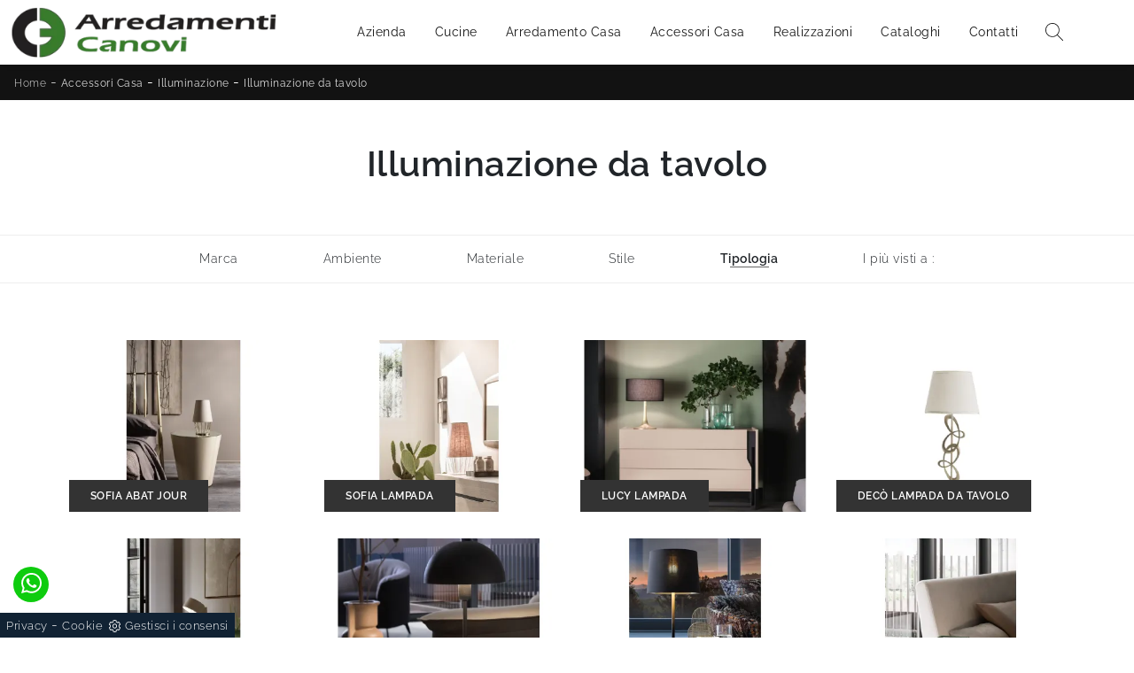

--- FILE ---
content_type: text/html; Charset=utf-8
request_url: https://www.arredamenticanovi.it/accessori-casa-illuminazione-da-tavolo
body_size: 23075
content:
<!doctype html>
<html prefix="og: http://ogp.me/ns#" lang="it">
  <head>
    <meta charset="utf-8">
    <title>Illuminazione da tavolo</title>
    <script type="application/ld+json">
{
 "@context": "http://schema.org",
 "@type": "BreadcrumbList",
 "itemListElement":
 [
  {
   "@type": "ListItem",
   "position": 1,
   "item":
   {
    "@id": "http://www.arredamenticanovi.it/accessori-casa",
    "name": "Accessori Casa"
    }
  },
  {
   "@type": "ListItem",
  "position": 2,
  "item":
   {
     "@id": "http://www.arredamenticanovi.it/accessori-casa/illuminazione",
     "name": "Illuminazione"
   }
  },
  {
   "@type": "ListItem",
  "position": 3,
  "item":
   {
     "@id": "http://www.arredamenticanovi.it/accessori-casa-illuminazione-da-tavolo",
     "name": "Illuminazione da tavolo"
   }
  }
 ]
}
</script>
    <meta name="description" content="">
    <meta name="robots" content="index, follow">
    <meta name="viewport" content="width=device-width, initial-scale=1, shrink-to-fit=no">
    <meta name="format-detection" content="telephone=no">
    <link rel="canonical" href="https://www.arredamenticanovi.it/accessori-casa-illuminazione-da-tavolo">
    <meta property="og:title" content="Illuminazione da tavolo">
    <meta property="og:type" content="website">
    <meta property="og:url" content="https://www.arredamenticanovi.it/accessori-casa-illuminazione-da-tavolo">
    <meta property="og:image" content="https://www.arredamenticanovi.it/img/1342/accessori-casa-illuminazione-cantori-sofia-abat-jour_c1it_1341866.webp">
    <meta property="og:description" content="">

    <link rel="stylesheet" href="/@/js-css/css/b5/bootstrap.min.css">
    <link rel="stylesheet" href="/@/js-css/css/swiper.min.css">
    <link rel="preload" as="style" href="/@/js-css/css/b5/bootstrap.min.css">
    <link rel="preload" as="style" href="/@/js-css/css/swiper.min.css">

    <style>/* Inizio Style CSS */ @font-face {   font-family: "Raleway";   src: url("/@/fonts/raleway/raleway-extralight.woff2") format("woff2"), url("/@/fonts/raleway/raleway-extralight.woff") format("woff"), url("/@/fonts/raleway/raleway-extralight.ttf") format("truetype");   font-style: normal;   font-weight: 200;   font-display: swap; } @font-face {   font-family: "Raleway";   src: url("/@/fonts/raleway/raleway-light.woff2") format("woff2"), url("/@/fonts/raleway/raleway-light.woff") format("woff"), url("/@/fonts/raleway/raleway-light.ttf") format("truetype");   font-style: normal;   font-weight: 300;   font-display: swap; } @font-face {   font-family: "Raleway";   src: url("/@/fonts/raleway/raleway-regular.woff2") format("woff2"), url("/@/fonts/raleway/raleway-regular.woff") format("woff"), url("/@/fonts/raleway/raleway-regular.ttf") format("truetype");   font-style: normal;   font-weight: 400;   font-display: swap; } @font-face {   font-family: "Raleway";   src: url("/@/fonts/raleway/raleway-semibold.woff2") format("woff2"), url("/@/fonts/raleway/raleway-semibold.woff") format("woff"), url("/@/fonts/raleway/raleway-semibold.ttf") format("truetype");   font-style: normal;   font-weight: 600;   font-display: swap; }  :root { --primary: #387c2c; --white: #fff; --black: #232323; --dark: #121212; --gray-light: #cfd6da; --gray-sup-light: #eee; --gray-dark: #999; --gray-white: #f8f9fa; --red-sconto: #C11B28; --green-pag: #355c5e; } .extralight { font-weight: 200 !important; } .light { font-weight: 300 !important; } .regular { font-weight: 400 !important; } .semibold { font-weight: 600 !important; } h1, h2, h3, h4, h5, h6, .h1, .h2, .h3, .h4, .h5, .h6 {font-family: 'Raleway', sans-serif; font-weight: 600;} body{position: relative; overflow-x: hidden; font-family: 'Raleway', sans-serif; font-size: 1rem; font-weight: 300; letter-spacing:.5px;} /*.h2, h2 {font-size: 1.5rem;}*/ a{color: inherit !important;text-decoration: none;} a:hover{text-decoration: none;} a:focus{outline: none;} button:focus{outline: none;box-shadow:none !important;} .c-1400 {max-width: 1400px; margin: 0 auto;} .contutto {max-width: 1920px; margin: 0 auto;} .hs-nav {position: sticky; position: -webkit-sticky; z-index: 16; top: 0; background-color: var(--white); transition: top 0.3s; box-shadow: 0 0 10px -8px #333;  }  /*.position-menu-tag {position: sticky; position: -webkit-sticky; z-index: 15; top: 90px;}*/ .bg-col-mid-black {background-color: #3b3c40;} .bg-col-bread {background-color: var(--dark);}  .bread p{margin: 0; /* text-transform: uppercase;*/ color: #fff; text-align: left; text-decoration:none;} .bread p a{font-size: 12px; color: #ddd!important; transition: all .4s linear;} .bread p span {font-weight:400;} .bread p a:hover{color: var(--primary)!important; text-decoration: none;} .m-top-meno1 {margin-top: calc(-60px - 8.2%);} .h-350 {flex-wrap: nowrap; justify-content: flex-start; padding: 35px 5%;} .h-350 h1{font-size: 35px; color: #3b3c40; font-style: normal; order: 1; position: relative; z-index: 1; line-height: 1.2; margin: 0;} .h-350 p{display: block; color: #3b3c40; opacity: 1; font-size: 17px; line-height: 28px; order: 2; z-index: 1; /*max-width: 550px; */margin: 0; margin-right: 50px;} .intestazione {padding-bottom: 0; min-width: 240px; max-width: 240px; height: 210px; margin-left: calc(-5vw - 20px); position: relative; width: 45%; margin-right: 50px;} .intestazione svg{transform: rotate(180deg); position: absolute; left: 0; top: 0; width: 100%; height: 100%; z-index: 1; color: #2c2d2f; fill: #3b3c40;} .p5-per-rub {padding: 0 5%; padding-bottom: 2%;} .p-sch-rub {padding: 0 15px; margin-bottom: 30px;} .container-testo-box-sotto1 {width: auto; position: absolute; bottom: 0; left: 0px; z-index: 10;} .container-testo-box-sotto1 h3{font-size: 12px; text-transform: uppercase; text-align: center; background-color: #333; color: #fff; height: 3em; line-height: 3em; padding: 0 2em; margin: 0;} .gotop {position: absolute; width: 12px; height: 12px; top: 19px; right: 20px; -webkit-transform: rotate(45deg); transform: rotate(45deg); border-top: 1px solid #fff; border-left: 1px solid #fff; transition: all .333s ease-out; cursor: pointer;text-decoration: none;} .gotop:hover{border-color: #4d504b; top: 17px;} .container-testo-box1 {position: absolute; top: 0; left: 0; bottom: 0; right: 0px; transition: all .4s linear; background-color: rgba(59,60,64,.8); padding: 5%; color: #fff; display: flex; justify-content: center; opacity: 0; text-align: center; align-items: center; font-size: 14px;} .p-sch-rub:hover .container-testo-box1 {opacity: 1;} .p-sch-rub figure{position: relative; overflow: hidden; margin: 0;} .p-sch-rub img{transition: all .4s linear;} .p-sch-rub:hover img{transform: scale(1.2);} .c-txt-rub {display: block; width: 84%; max-width: 900px; margin-left: auto; margin-right: auto;} .intestazione1 {width: 180px; height: 180px; position: absolute; right: 0; bottom: 0;} .intestazione1 svg{position: absolute; bottom: 0; left: 0; width: calc(100% - 35px); height: calc(100% - 35px); fill: #3b3c40; z-index: 2;} .intestazione1::before{content: ""; position: absolute; top: 0; right: 0; width: 0; height: 0; border-style: solid; border-width: 0 0 100px 100px; border-color: transparent transparent #3b3c40; z-index: 1;} .intestazione1::after{content: ""; position: absolute; bottom: 0; right: 0; width: 40px; height: 140px; background-color: #3b3c40; z-index: 1;} /*.c-txt-rub-sez {padding: 0; max-width: 900px; margin: 0 auto; margin-bottom: 5em;}*/ .c-txt-rub-sez {padding: 0; max-width: 1600px; margin: 0 auto; margin-bottom: 5em;} .navbar-right_tag {font-size: 14px; display: block; margin: 0 auto; border-bottom: solid 1px #eee; border-top: solid 1px #eee; list-style: none; text-align: center; position: relative; background-color: #fff; /* box-shadow: 0 8px 8px -10px rgba(0, 0, 0, 0.1);*/ z-index: 11;} .navbar-right_tag .dropdown_tag{display: inline-block; margin: 0 1rem; padding: 1rem 1rem 1rem;} .navbar-right_tag .dropdown-menu_tag{border-bottom: solid 1px #eee; border-top: solid 1px #eee; display: none; list-style: none; position: absolute; top: 100%; left: 0; padding: .3rem 1rem; /*background: linear-gradient(to bottom, rgba(0, 0, 0, 0.15), transparent 10px);*/ text-transform: uppercase; font-size: 15px; background-color: #fff; width: 100%; padding: 10px 0;} .navbar-right_tag .dropdown-toggle::after{display: none;} .navbar-right_tag .dropdown_tag:hover .dropdown-menu_tag{display: block;} .navbar-right_tag .dropdown_tag a{text-decoration: none; color: inherit;} .navbar-right_tag .dropdown-menu_tag li{min-width: 100px; transition: all .5s linear; display: inline-block; margin: 0 1rem;} .navbar-right_tag .dropdown-menu_tag a{color: #999; transition: all .5s linear; font-size: 13px; padding: .2rem .5rem; display: block; font-weight: 400; letter-spacing: 1px;} .navbar-right_tag .dropdown-menu_tag li:hover a{color: #333; text-decoration: none;} .tag_attivo{position: relative;font-weight:600!important;} .tag_attivo::before{content: ''; width: 45%; height: 1px; background: #000; bottom: 3px; left: 28%; position: absolute;} .navbar-right_tag .dropdown_tag span{padding: 0 1rem; cursor: pointer;} .elemento_attivo{position: relative;font-weight:600!important;} .elemento_attivo::before{content: ''; width: 45%; height: 1px; background: #666; bottom: -2px; left: 28%; position: absolute;} .page_nav {list-style: none; padding: 0; margin: 0; text-align: right;} .page_nav li{display: inline-block; } .page_nav a{padding: 0 8px; } .pag_attivo {padding: 0 8px; border:1px solid #111;} .navbar-tag-schedina {text-align: center!important; margin: 0 auto; display: block; background: linear-gradient(to bottom, rgba(0, 0, 0, 0.15), transparent 10px); background-color: rgba(0, 0, 0, 0); padding: 10px 0;} .navbar-tag-schedina li{display: inline-block; padding: 0 2.5%;} .navbar-tag-schedina a{color: #999; transition: all .5s linear; font-size: 18px;} .navbar-tag-schedina a:hover{color: #333!important; text-decoration: none;} .m-meno-privacy {margin-top: 50px;} .correlati figure{position: relative; overflow: hidden; margin: 0;} .correlati img{transition: all .5s linear;} .correlati a:hover img{transform: scale(1.1);} .correlati {margin-bottom: 20px} .correlati h5{padding-top: 10px; text-align: center; font-size: 20px;} /*.sha-img img{box-shadow: 0px 0px 22px 4px #999;}*/ .ric-prev { text-align:center; display: block; padding: 15px; margin: 20px; border: solid 1px #333; background-color: #333; transition: all .5s linear; color: #fff!important;} .cataloghi { text-align:center; display: block; padding: 15px; margin: 20px; border: solid 1px #333; background-color: #333; transition: all .5s linear; color: #fff!important;} .ric-prev:hover {color: #333!important; background-color: #fff;} .cataloghi:hover {color: #333!important; background-color: #fff;} .prec a:last-child{display: block; text-align: center;} .succ a:last-child{display: block; text-align: center;} .prec-suc {max-width: 40px;} /*.formm {padding-bottom: 20px;} .formm button{border: solid 1px #333; background-color: #333; color: #fff; transition: all .5s linear; padding: 10px 0; display: block; width: 50%; margin: 0 auto; margin-bottom: 20px; text-align: center; font-size: 13px; text-transform: uppercase; border-radius: 0;} .formm button:hover{text-decoration: none; color: #333; background-color: #fff; border-color: #333;} .formm input{text-align: left; border-top: none; border-left: none; border-right: none;} .formm select{text-align: left; border-top: none; border-left: none; border-right: none; -moz-appearance:none; -webkit-appearance:none; appearance:none;} .formm textarea{text-align: left; border-top: none; border-left: none; border-right: none;}*/ .info h3 {/*margin-top: 15px; margin-bottom: 15px; */ text-transform: uppercase; /*font-size: 20px;*/ text-align: center;} .form-control {border-radius: 0;} .dinamico ul{padding: 0; margin: 0; list-style: none; display: block;} .dinamico ul li{display: inline-block; margin-right: 15px; margin-bottom: 15px; border: 1px solid #333; background-color: #fff; transition: all .5s linear;} .dinamico ul li a{color: #333!important; transition: all .5s linear; padding: 8px 10px; display: block;} .dinamico ul li:hover {background-color: #333;} .dinamico ul li:hover a{color: #fff!important; text-decoration: none;} .titcat h4{text-align: center; /*text-transform: uppercase; font-size: 25px; letter-spacing: 1px;*/ margin-bottom: 25px;} .p-succ {display: none;} .sezione-contatti-2 h2{margin-top: 15px; margin-bottom: 15px; text-transform: uppercase; font-size: 20px; text-align: left;} .sezione-contatti-2 p{text-align: left; font-size: 16px;} .partner-home {position: absolute; top: -150px;} .slider-lagostore {box-shadow: 0px 0px 22px 4px #999;} .navbar-light .navbar-toggler {border: none!important;} .immagineBiancoNero {-webkit-filter: grayscale(100%); filter: grayscale(100%);}  /*.btnh {border-radius: 4px; border: 0.5px solid gray; color: #222!important; display: inline-block; margin: 0 0.25em; overflow: hidden; padding: 24px 38px 24px 16px; position: relative; text-decoration: none; line-height: 1; border-radius: 0;} .btnh .btn-content {font-weight: 400; font-size: 1em; line-height: 1.2; padding: 0 26px; position: relative; right: 0; transition: right 300ms ease; display: block; text-align: left;} .btnh .icon {border-left: 1px solid #eee; position: absolute; right: 0; text-align: center; top: 50%; transition: all 300ms ease; transform: translateY(-50%); width: 40px; height: 70%;} .btnh .icon i {position: relative; top: 48%; transform: translateY(-50%); font-size: 30px;} .btnh:after {content: ''; position: absolute; top: 0; bottom: 0; right: 0; left: 0; background-color: #ddd; opacity: 0; transition: opacity 300ms ease; cursor: pointer;} .btnh:hover .btn-content {right: 100%;} .btnh:hover .icon {border-left: 0; font-size: 1.8em; width: 100%;} .btnh:hover:after {opacity: 0.2;} .btnh.btn-alt-color {border-color: salmon; color: salmon;} .btnh.btn-alt-color .icon {border-left-color: salmon;} .btnh.btn-alt-color:after {background-color: salmon;} */ .ancor-form {position: absolute; top: -70px;} .pos-icon-cont {position: fixed; bottom: 15px; right: 15px; transition: all .4s linear; z-index: 10000;} .pos-icon-cont a{background-color: #25d366; padding: 12px 14px 10px 14px; border-radius: 50%; display: block;} .pos-icon-cont i{font-size: 25px; color: #fff!important;}  .no-disp span{display: none;} .col-r {color: #cc0000!important;} .descrizione-interna-schedina-sezione p{margin-bottom: 1.5px;} .bollino {position: absolute; top: -10px; right: 0; z-index: 10; color: #fff!important; background: #B7261C; padding: 15px 11px; border-radius: 50%;} .offerte-testo {display: block;} .p1-offerte {top: 38%; position: relative;} .p2-offerte {top: 38%; position: relative;} .color-a-sconto {color: #333; transition: all .4s linear;} .color-a-sconto:hover {text-decoration: none; color: #333; font-weight: 600;} .modal-body {padding: 0;} .arrow-lightbox{max-width:40px}   /* FINE NORMAL CSS */ /* INIZIO MEDIA QUERY */  @media(max-width: 1299px){   .h-350 h1{font-size: 30px; min-width: 230px; max-width: 230px;}   .h-350 p{display: none!important;} } @media(max-width: 1199px){   .h-350 h1{font-size: 26px; margin-right: 40px;}   .h-350 p{font-size: 18px;} } @media(max-width: 1080px){   .h-350 {height: auto; flex-wrap: wrap;} } @media(max-width: 991px){   .testo-centro {padding: 0 15px!important; padding-top: 20px!important;}   .p0-mob {padding: 0!important;}   .navbar-right_tag .dropdown_tag {margin: 0 1.5rem;}   .nav-item {text-align: center;}   .prec {display: none;}   .succ {display: none;}   .h-350 h1 {display: none;}   .h-350 .ok h1 {display: block!important; max-width: 100%; min-width: 100%; margin-right: 0; margin-bottom: 20px; margin-top: 10px;}   .h-350 .ok1 h1 {display: block!important; max-width: 100%; min-width: 100%; margin: 0; margin-top: 10px;}   .prec1 {display: inline-block;}   .succ1 {display: inline-block;}   .bread p {text-align: center;}   .mt-md-4{margin-top: 1.5rem !important;} } @media(max-width: 767px){   .navbar-right_tag .dropdown_tag span {padding: 15px 6px; display: block;}   .navbar-right_tag {margin-top: 20px;}   .navbar-right_tag .dropdown_tag {margin: 0; padding: 0;}   .c-txt-rub-sez {padding: 0 15px;}   .cataloghi {margin: 5px; padding: 10px; font-size: 14px;}   .ric-prev {margin: 5px; padding: 10px; font-size: 14px;} } @media(max-width: 595px){   .intestazione {display: none;}   .intestazione1 {display: none;}   .h-350{padding-top: 65px;}   .h-350 h1{margin: 0; font-size: 30px; margin-bottom: 10px;}   .m-top-meno1 { margin-top: 0;}  /* .position-menu-tag { position: fixed; z-index: 15; top: 100px;} */       .navbar-brand img {width:220px} } @media(max-width: 450px){   .prec .prec-suc{display: none!important;}   .succ .prec-suc{display: none!important;}   .p-succ {display: block; text-align: center;}   .p-succ a{display: inline-block; width: 100px;}   .navbar-brand img {width:200px} } @media(max-width: 375px){   .navbar-right_tag .dropdown_tag span {font-size: 13px;}   .navbar-brand img {width:180px}  }  /* FINE MEDIA QUERY */  .ricPrezzo p{padding: 12px 20px; margin: 0 auto; text-align: center; background: #fff; color: #333; font-size: 13px; font-weight: lighter; border: solid 1px #333;}  .container-testo-box-sotto10 {position: absolute; top: 0; left: 0px; background: #0482a5; color: #fff!important; width: auto; height: auto; min-height: 0; min-width: 0; z-index: 10;} .container-testo-box-sotto10 p{padding: 0!important; margin: 0!important;} .container-testo-box-sotto10 del {padding: 5px 15px; display: inline-block;} .container-testo-box-sotto10 span {padding: 5px 15px; display: inline-block;} .container-testo-box-sotto10 del:empty {padding: 0!important; display: inline-block;} .container-testo-box-sotto10 span:empty {padding: 0!important; display: inline-block;} /*.prezziPag {padding: 5px; width: 100%; font-size: 20px!important; background: linear-gradient(to right, #d5d5d5 , #fff); margin-bottom: 15px;} .prezziPag del {color: #666; padding-right: 15px;} .prezziPag span {padding-left: 15px;}/* .prezziPag:empty {display: none!important;} .background-homepage textarea{/*padding-bottom: 60px;*/ background-color: #f2f2f2!important;}  .tUp {text-transform: uppercase;} @media(max-width: 767px){   .tUp {padding-top: 10px;} }  .slider-home .text-slider{max-width: 50%;} @media (min-width: 320px) {   /*  h1,.h1{font-size:2rem!important;line-height:2.25rem!important;}   h2,.h2{font-size:1.5rem;line-height:1.75rem;}   h3,.h3{font-size:1.25rem;line-height:1.5rem;}   h4,.h4{font-size:1rem;line-height:1.25rem;}   h5,.h5{font-size:.75rem;line-height:1rem;}*/   .slider-home .text-slider{max-width: 90%;} } /* Medium devices (tablets, 768px and up) The navbar toggle appears at this breakpoint */ @media (min-width: 768px) {   /* h1,.h1{font-size:2.25rem!important;line-height:2.5rem!important;}   h2,.h2{font-size:1.75rem;line-height:2rem;}   h3,.h3{font-size:1.5rem;line-height:1.75rem;}   h4,.h4{font-size:1.25rem;line-height:1.5rem;}   h5,.h5{font-size:1rem;line-height:1.25rem;}*/   .slider-home .text-slider{max-width: 80%;}   } @media (min-width: 992px) {     /*  h1,.h1{font-size:2.75rem!important;line-height:3rem!important;}   h2,.h2{font-size:2rem;line-height:2.25rem;}   h3,.h3{font-size:1.75rem;line-height:2rem;}   h4,.h4{font-size:1.5rem;line-height:1.75rem;}   h5,.h5{font-size:1rem;line-height:1.25rem;}*/   .slider-home .text-slider{max-width: 60%;} /*  .slider-home .text-slider h2{font-size:2.5rem!important;line-height:2.75rem!important;}*/ } /* Large devices (desktops, 992px and up) */ @media (min-width: 1600px) {  /*  h1,.h1{font-size:3rem!important;line-height:3.25rem!important;}   h2,.h2{font-size:2rem;line-height:2.25rem;}   h3,.h3{font-size:1.75rem;line-height:2rem;}   h4,.h4{font-size:1.5rem;line-height:1.75rem;}   h5,.h5{font-size:1.25rem;line-height:1.5rem;}*/   .slider-home .text-slider{max-width: 50%;} /*  .slider-home .text-slider h2{font-size:3.5rem!important;line-height:3.75rem!important;}*/ }     /* BOTTONE TESTO TAG MULTIPLO */ .btnh {border-radius: 4px; color: #eee; display: inline-block; margin: 0 0.25em; overflow: hidden; padding: 24px 38px 24px 16px; position: relative; text-decoration: none; line-height: 1; border-radius: 0;} .btnh .btn-content {font-weight: 300; font-size: 1em; line-height: 1.2; padding: 0 26px; position: relative; right: 0; transition: right 300ms ease; display: block; text-align: left;} .btnh .icon {border-left: 1px solid #eee; position: absolute; right: 0; text-align: center; top: 50%; transition: all 300ms ease; transform: translateY(-50%); width: 40px; height: 70%;} .btnh:hover .icon { position: absolute; left: 49%; } .btnh .icon i {position: relative; top: 48%; transform: translateY(-50%);  background:url('/1103/imgs/right-arrow.svg') center center no-repeat; display:block;  width: 25px; height: 25px; } .btnh:after {content: ''; position: absolute; top: 0; bottom: 0; right: 0; left: 0; background-color: #ddd; opacity: 0; transition: opacity 300ms ease;} .btnh:hover .btn-content {right: 100%;} .btnh:hover .icon {border-left: 0; font-size: 1.8em; width: 100%;} .btnh:hover:after {opacity: 0.2;} .btnh.btn-alt-color {border-color: salmon; color: salmon;} .btnh.btn-alt-color .icon {border-left-color: salmon;} .btnh.btn-alt-color:after {background-color: salmon;} /* FINE BOTTONE TESTO TAG MULTIPLO */   /* Stilo pezzo informazioni con pulsante */ .textInfoHome {text-align: center;} .textInfoHome p {font-size: 3rem; line-height: 4rem; max-width: 72rem; margin: 0 auto; text-align: center;} .textInfoHome p strong {font-weight: 400; text-decoration: underline;} .textInfoHome a {position: relative; display: inline-flex; align-items: center; justify-content: center; padding: 1rem 2rem; border: 1px solid var(--gray-light); font-size: 1rem; line-height: 1rem; font-weight: 400; letter-spacing: .01em; transition: border .3s; margin-top: 1rem; cursor: pointer;background: var(--white);} .textInfoHome .txtInfoHome {color: var(--black); text-transform: uppercase; z-index: 1; transition: color .3s;} .textInfoHome .iconInfoHome {fill: var(--primary); z-index: 1; transition: fill .3s;} .textInfoHome .iconInfoHome svg {width: 25px; height: 25px; margin-top: 5px; margin-right: 18px;} .textInfoHome a::before {content: ""; position: absolute; left: 0; top: 0; width: 0; height: 100%; background-color: var(--primary); transition: width .3s;} .textInfoHome a:hover {border: 1px solid var(--gray-dark);} .textInfoHome a:hover::before {width: calc(100% + 1px);} .textInfoHome a:hover .txtInfoHome {color: var(--white)!important;} .textInfoHome a:hover .iconInfoHome {fill: var(--white)!important;}                                     </style> 
    <style></style>
    <style>.schedina_intro .prezziProd{top: 50%;}.prezziProd p {margin:0;font-weight:600; padding:5px 15px!important;}.prezziProd p del{color: #fff;font-weight:300;font-size:14px;}p.seVuoto del::before{ content:' ';}.seVuoto1 span1 {color: #232323; display: inline-block;}.seVuoto1:hover span1 {color: #fff;}.seVuoto:empty,.seVuoto1:empty {display: none!important;}.schedina_intro .prezziProd{top: 50%;}.prezziProd p {margin:0;font-weight:600; padding:5px 15px!important;}.prezziProd p del{color: #fff;font-weight:300;font-size:14px;}p.seVuoto del::before{ content:' ';}.seVuoto1 span1 {color: #232323; display: inline-block;}.seVuoto1:hover span1 {color: #fff;}.seVuoto:empty,.seVuoto1:empty {display: none!important;}.schedina_intro .prezziProd{top: 50%;}.prezziProd p {margin:0;font-weight:600; padding:5px 15px!important;}.prezziProd p del{color: #fff;font-weight:300;font-size:14px;}p.seVuoto del::before{ content:' ';}.seVuoto1 span1 {color: #232323; display: inline-block;}.seVuoto1:hover span1 {color: #fff;}.seVuoto:empty,.seVuoto1:empty {display: none!important;}.schedina_intro .prezziProd{top: 50%;}.prezziProd p {margin:0;font-weight:600; padding:5px 15px!important;}.prezziProd p del{color: #fff;font-weight:300;font-size:14px;}p.seVuoto del::before{ content:' ';}.seVuoto1 span1 {color: #232323; display: inline-block;}.seVuoto1:hover span1 {color: #fff;}.seVuoto:empty,.seVuoto1:empty {display: none!important;}.schedina_intro .prezziProd{top: 50%;}.prezziProd p {margin:0;font-weight:600; padding:5px 15px!important;}.prezziProd p del{color: #fff;font-weight:300;font-size:14px;}p.seVuoto del::before{ content:' ';}.seVuoto1 span1 {color: #232323; display: inline-block;}.seVuoto1:hover span1 {color: #fff;}.seVuoto:empty,.seVuoto1:empty {display: none!important;}.schedina_intro .prezziProd{top: 50%;}.prezziProd p {margin:0;font-weight:600; padding:5px 15px!important;}.prezziProd p del{color: #fff;font-weight:300;font-size:14px;}p.seVuoto del::before{ content:' ';}.seVuoto1 span1 {color: #232323; display: inline-block;}.seVuoto1:hover span1 {color: #fff;}.seVuoto:empty,.seVuoto1:empty {display: none!important;}.schedina_intro .prezziProd{top: 50%;}.prezziProd p {margin:0;font-weight:600; padding:5px 15px!important;}.prezziProd p del{color: #fff;font-weight:300;font-size:14px;}p.seVuoto del::before{ content:' ';}.seVuoto1 span1 {color: #232323; display: inline-block;}.seVuoto1:hover span1 {color: #fff;}.seVuoto:empty,.seVuoto1:empty {display: none!important;}.schedina_intro .prezziProd{top: 50%;}.prezziProd p {margin:0;font-weight:600; padding:5px 15px!important;}.prezziProd p del{color: #fff;font-weight:300;font-size:14px;}p.seVuoto del::before{ content:' ';}.seVuoto1 span1 {color: #232323; display: inline-block;}.seVuoto1:hover span1 {color: #fff;}.seVuoto:empty,.seVuoto1:empty {display: none!important;}.schedina_intro .prezziProd{top: 50%;}.prezziProd p {margin:0;font-weight:600; padding:5px 15px!important;}.prezziProd p del{color: #fff;font-weight:300;font-size:14px;}p.seVuoto del::before{ content:' ';}.seVuoto1 span1 {color: #232323; display: inline-block;}.seVuoto1:hover span1 {color: #fff;}.seVuoto:empty,.seVuoto1:empty {display: none!important;}.schedina_intro .prezziProd{top: 50%;}.prezziProd p {margin:0;font-weight:600; padding:5px 15px!important;}.prezziProd p del{color: #fff;font-weight:300;font-size:14px;}p.seVuoto del::before{ content:' ';}.seVuoto1 span1 {color: #232323; display: inline-block;}.seVuoto1:hover span1 {color: #fff;}.seVuoto:empty,.seVuoto1:empty {display: none!important;}.schedina_intro .prezziProd{top: 50%;}.prezziProd p {margin:0;font-weight:600; padding:5px 15px!important;}.prezziProd p del{color: #fff;font-weight:300;font-size:14px;}p.seVuoto del::before{ content:' ';}.seVuoto1 span1 {color: #232323; display: inline-block;}.seVuoto1:hover span1 {color: #fff;}.seVuoto:empty,.seVuoto1:empty {display: none!important;}.schedina_intro .prezziProd{top: 50%;}.prezziProd p {margin:0;font-weight:600; padding:5px 15px!important;}.prezziProd p del{color: #fff;font-weight:300;font-size:14px;}p.seVuoto del::before{ content:' ';}.seVuoto1 span1 {color: #232323; display: inline-block;}.seVuoto1:hover span1 {color: #fff;}.seVuoto:empty,.seVuoto1:empty {display: none!important;}.schedina_intro .prezziProd{top: 50%;}.prezziProd p {margin:0;font-weight:600; padding:5px 15px!important;}.prezziProd p del{color: #fff;font-weight:300;font-size:14px;}p.seVuoto del::before{ content:' ';}.seVuoto1 span1 {color: #232323; display: inline-block;}.seVuoto1:hover span1 {color: #fff;}.seVuoto:empty,.seVuoto1:empty {display: none!important;}/* Inizio CSS Menu/Navbar */.dropdown-toggle::after{display: none;}.dropdown:hover .dropdown-menu{display: block !important;}.dropdown-menu{border-radius: 0px; margin-top: 0px;color: var(--black) !important; font-size: 14px!important; font-weight: 400!important;}.nav-item{padding: 0px 8px;}.nav-item:last-child{padding-right: 0px;}.nav-link{color: var(--dark) !important; font-size: 14px; font-weight: 400;}.nav-link:hover{color: var(--primary) !important; }/*.navbar-brand img{width: 200px;}*/.navbar-nav {margin: 0 auto;}.navbar-brand span {text-transform: uppercase; font-size: 26px; letter-spacing: -1px;}.navbar-brand span .firstLetter {font-size: 70px; vertical-align: middle; display: inline; padding: 0; margin: 0;}.navbar-brand span span {font-size: 16px; margin-top: -45px; display: block; padding-left: 38px; letter-spacing: 0;}/* Fine CSS Menu/Navbar *//* Icon 1 */.first-button {border: 0;}.animated-icon1, .animated-icon2, .animated-icon3 { width: 30px; height: 20px; position: relative; margin: 0px; -webkit-transform: rotate(0deg);-moz-transform: rotate(0deg);-o-transform: rotate(0deg);transform: rotate(0deg);-webkit-transition: .5s ease-in-out;-moz-transition: .5s ease-in-out;-o-transition: .5s ease-in-out;transition: .5s ease-in-out;cursor: pointer;}.animated-icon1 span, .animated-icon2 span, .animated-icon3 span {display: block;position: absolute;height: 3px;width: 100%;border-radius: 9px;opacity: 1;left: 0;-webkit-transform: rotate(0deg);-moz-transform: rotate(0deg);-o-transform: rotate(0deg);transform: rotate(0deg);-webkit-transition: .25s ease-in-out;-moz-transition: .25s ease-in-out;-o-transition: .25s ease-in-out;transition: .25s ease-in-out;}.animated-icon1 span {background:  var(--dark);}.animated-icon1 span:nth-child(1) {top: 0px;}.animated-icon1 span:nth-child(2) {top: 10px;}.animated-icon1 span:nth-child(3) {top: 20px;}.animated-icon1.open span:nth-child(1) {top: 11px;-webkit-transform: rotate(135deg);-moz-transform: rotate(135deg);-o-transform: rotate(135deg);transform: rotate(135deg);}.animated-icon1.open span:nth-child(2) {opacity: 0;left: -60px;}.animated-icon1.open span:nth-child(3) {top: 11px;-webkit-transform: rotate(-135deg);-moz-transform: rotate(-135deg);-o-transform: rotate(-135deg);transform: rotate(-135deg);}#ricerchina{ position: absolute; left: 0px; top: auto; right: 0px; padding: 5px 15px 15px 15px; background: var(--white);}.cercaMenu svg {width: 20px; height: 20px; fill:  var(--dark); margin-top: 7px;}.cercaMenu {padding-right: 9px; cursor: pointer; background: none; border: none;}.cercaMenu:focus {outline: none;}.cerca_navbar { text-align: center;}#search-box {width: calc(100% - 45px)!important; border-radius: 0 !important;/*padding: 6.5px 15px!important;*/font-size: 14px!important;}.cerca_navbar .fa-search {line-height: 0; padding: 9.5px 30px 10.5px 15px; background-color:  var(--primary); color: #fff; border-top-right-radius: 0px; border-bottom-right-radius: 0px;}.searchResult {top: auto!important;}.risultatiSinistra li a{font-size: 1rem!important; text-align: left!important; padding: 1rem 1rem!important;}.risultatiDestra li a p{ font-size: 1rem!important;  }@media(max-width: 991px){  #search-box {width: calc(100% - 45px)!important;}  .cercaMenu {margin-top: -3px;}}.fa-search { background-image: url('/@/js-css/svg/search-w.svg'); background-repeat: no-repeat; background-position: center; background-size: 22px;}.fa-times { background-image: url('/@/js-css/svg/close-w.svg') !important; }/* Inizio CSS Footer */.box-grey-home5 {background: var(--dark); padding: 7.5rem 0 8rem; color: var(--white);}@media(max-width: 768px){.box-grey-home5 {background: var(--dark); padding: 3.5rem 0 4rem; color: var(--white);}}.infoAz p,.infoAz p a {margin: 0; text-align: center; font-size: 11px; line-height: 21px; letter-spacing: .2px;}.social p {margin: 0; text-align: center;}.social svg {width: 16px; height: 16px; fill: var(--white); transition: all .8s linear;}.social a {padding: 0 10px;}.social a:hover svg {fill: var(--white);}.go-top {border-radius: 50%; background: var(--dark); /*box-shadow: 1px 1.73px 12px 0 rgba(0,0,0,.14),1px 1.73px 3px 0 rgba(0,0,0,.12);*/ transition: all 1s ease; bottom: 40px; right: 15px; display: none; position: fixed; width: 40px; height: 40px; line-height: 45px; text-align: center; z-index: 100;}.go-top:hover{background-color:var(--gray-dark)!important;}.go-top svg {width: 20px; margin-top: -8px; height: 20px; transition: all .8s linear; fill: var(--white);}.go-top:hover svg {fill: #f8f8f8;}.linkFoot {text-align: left; margin-bottom: 5px; font-weight: 300;}.h6Foot h6{text-transform: uppercase; letter-spacing: 1px; font-weight: 600;}.box-social-contatti1 svg {width: 20px; height: 20px; margin-left: 12px; fill: var(--white)!important;}.pos-whatsapp {z-index: 12; position: fixed; bottom: 40px; left: 15px;}.pos-whatsapp a{transition: all 0.3s linear; fill: #fff !important; background-color: #0ecc0e; border-radius: 50%; width: 40px; height: 40px; line-height: 36px; text-align: center;}.pos-whatsapp a:hover{fill: #000 !important; }.tit1-home2 h4 {font-weight: 300; color: var(--white);}.tit1-home2 p, .tit1-home2 a {font-weight: 300;}.linkFoot {line-height:1rem;font-size: 14px;}.linkFoot h3{font-size: 14px; font-size: 14px; }.box-grey-home5 a {color: var(--white); transition: all .3s linear; font-size: 14px; font-weight: 300;}.box-grey-home5 a:hover {color: var(--gray-dark);}.linkFoot a {  /* display: block;margin-bottom: .5rem;*/ text-align: left; }.linkFoot a:first-child {/*text-transform: uppercase; font-weight: 400;*/}.linkFoot1 p { margin:0;font-size: 14px;}.footLastSmall a {font-size: 1rem;}.linkFoot .list-unstyled h3.h3-menu {  text-align: left;  color: var(--white)!important; }.mega-mob {z-index:2; -webkit-column-count: 3;-moz-column-count: 3;column-count: 3;-webkit-column-gap: 35px;-moz-column-gap: 35px;column-gap: 35px;}a[class^="giro"] {display: none!important;}a[class^="giro_gio"] {display: block!important; padding: 0!important;}@media(max-width: 768px){.mega-mob { z-index:2; -webkit-column-count: 1;-moz-column-count: 1;column-count: 1;-webkit-column-gap: 35px;-moz-column-gap: 35px;column-gap: 35px;}.linkFoot .list-unstyled h3.h3-menu, .linkFoot a{ text-align: center!important; }}/* Fine CSS Footer */.credit img{height:22px;padding-bottom:2px;}.credit p{ color:white;display:inline; margin:0;}.credit{margin:auto;display:block;}</style>

    <style>
      .selector-for-some-widget{box-sizing: content-box}
    </style>

    <!-- INIZIO FAVICON E APPICON -->
    <link rel="apple-touch-icon" sizes="57x57" href="/1342/imgs/favicon/apple-icon-57x57.png">
    <link rel="apple-touch-icon" sizes="60x60" href="/1342/imgs/favicon/apple-icon-60x60.png">
    <link rel="apple-touch-icon" sizes="72x72" href="/1342/imgs/favicon/apple-icon-72x72.png">
    <link rel="apple-touch-icon" sizes="76x76" href="/1342/imgs/favicon/apple-icon-76x76.png">
    <link rel="apple-touch-icon" sizes="114x114" href="/1342/imgs/favicon/apple-icon-114x114.png">
    <link rel="apple-touch-icon" sizes="120x120" href="/1342/imgs/favicon/apple-icon-120x120.png">
    <link rel="apple-touch-icon" sizes="144x144" href="/1342/imgs/favicon/apple-icon-144x144.png">
    <link rel="apple-touch-icon" sizes="152x152" href="/1342/imgs/favicon/apple-icon-152x152.png">
    <link rel="apple-touch-icon" sizes="180x180" href="/1342/imgs/favicon/apple-icon-180x180.png">
    <link rel="icon" type="image/png" sizes="192x192"  href="/1342/imgs/favicon/android-icon-192x192.png">
    <link rel="icon" type="image/png" sizes="32x32" href="/1342/imgs/favicon/favicon-32x32.png">
    <link rel="icon" type="image/png" sizes="96x96" href="/1342/imgs/favicon/favicon-96x96.png">
    <link rel="icon" type="image/png" sizes="16x16" href="/1342/imgs/favicon/favicon-16x16.png">
    <link rel="manifest" href="/1342/imgs/favicon/manifest.json">
    <meta name="msapplication-TileColor" content="#ffffff">
    <meta name="msapplication-TileImage" content="/1342/imgs/favicon/ms-icon-144x144.png">
    <meta name="theme-color" content="#ffffff">
    <!-- FINE FAVICON E APPICON -->

  <script src="/@/essentials/gtm-library.js"></script>
<script src="/@/essentials/essential.js"></script>
<script src="/@/essentials/facebookv1.js"></script>

<!-- script head -->
<script>
function okEssentialGTM() {
  const gAdsContainer = '##_gtm_container##',
        gAdsInitUrl = '##_gtm_init_config_url##',
        gAdsEveryPageContainer = '',
        gAdsTksPageContainer = '';

  if (gAdsContainer && gAdsInitUrl) {
//    gtmInit(gAdsInitUrl, gAdsContainer);
    gtmEveryPageContainer && gtmEveryPage(gAdsEveryPageContainer);
    gtmTksPageContainer && gtmThankTouPage(gAdsTksPageContainer);
  }
}

function okEssentialFb() {
  const fbPixelCode = '',
        fbPixelUrl = '';

  if (fbPixelCode && fbPixelUrl) {
    pixel(fbPixelCode, fbPixelUrl);
  }

}

function allowADV() {}

function allowConfort() {}

function allowAnal() {
  okEssentialGTM();
  okEssentialFb();
}

window.addEventListener('DOMContentLoaded', function () {
  const cookiePrelude = getCookie("CookieConsent"),
    ifAdv = cookiePrelude ? cookiePrelude.includes("adv") : true,
    ifConfort = cookiePrelude ? cookiePrelude.includes("confort") : true,
    ifAnal = cookiePrelude ? cookiePrelude.includes("performance") : true;

  !ifAdv && allowADV();
  !ifConfort && allowConfort();
  !ifAnal && allowAnal();

  // overlay on contact form submit
  holdOnOnSubmit();
})
</script>
<!-- fine script head -->
</head>
  <body>
    <script src="/@/js-css/js/swiper.min.js"></script>

    <div class="contutto" id="back-top">

      <div class="container-fluid hs-nav">
        <nav class="navbar navbar-expand-xl navbar-light p-0">
          <a class="navbar-brand py-2" href="/" title=" Arredamenti Canovi Snc di Canovi Romina & C."><img src="/1342/imgs/logo.webp" class="img-fluid d-block mr-auto" alt=" Arredamenti Canovi Snc di Canovi Romina & C." width="300" height="63"></a>
          <button class="cercaMenu d-inline-block d-xl-none ms-auto" data-bs-toggle="collapse" data-bs-target="#ricerchina" aria-expanded="false" aria-controls="ricerchina">
            <svg version="1.1" id="Layer_1" xmlns="http://www.w3.org/2000/svg" xmlns:xlink="http://www.w3.org/1999/xlink" x="0px" y="0px"
                 viewBox="0 0 512 512" style="enable-background:new 0 0 512 512;" xml:space="preserve">
              <g>
                <g>
                  <path d="M508.875,493.792L353.089,338.005c32.358-35.927,52.245-83.296,52.245-135.339C405.333,90.917,314.417,0,202.667,0
                           S0,90.917,0,202.667s90.917,202.667,202.667,202.667c52.043,0,99.411-19.887,135.339-52.245l155.786,155.786
                           c2.083,2.083,4.813,3.125,7.542,3.125c2.729,0,5.458-1.042,7.542-3.125C513.042,504.708,513.042,497.958,508.875,493.792z
                           M202.667,384c-99.979,0-181.333-81.344-181.333-181.333S102.688,21.333,202.667,21.333S384,102.677,384,202.667
                           S302.646,384,202.667,384z"/>
                </g>
              </g>
            </svg>
          </button>
          <button class="navbar-toggler first-button" type="button" data-bs-toggle="collapse" data-bs-target="#navbarNavDropdown" aria-controls="navbarNavDropdown" aria-expanded="false" aria-label="Toggle navigation">            
            <div class="animated-icon1"><span></span><span></span><span></span></div>
          </button>
          <div class="collapse navbar-collapse justify-content-end" id="navbarNavDropdown">
            <ul class="navbar-nav"><li class="nav-item dropdown menu_attivo">
  <a href="/azienda" title="Azienda" class="nav-link dropdown-toggle" id="navbarDropdownMenuLink" aria-haspopup="true" aria-expanded="false">Azienda</a>
  <div class="dropdown-menu" aria-labelledby="navbarDropdownMenuLink">
    <a class="dropdown-item" href="/azienda/chi-siamo" title="Chi Siamo">Chi Siamo</a>
    <a class="dropdown-item sehome" href="/azienda/i-nostri-partner" title="I nostri Partner">I nostri Partner</a>
    <a class="dropdown-item" href="/azienda/news-e-promo" title="News & Promo">News & Promo</a>
  </div>
</li><li class="nav-item dropdown"><a href="/cucine" title="Cucine" class="nav-link dropdown-toggle" id="navbarDropdownMenuLink" aria-haspopup="true" aria-expanded="false">Cucine</a>    <div class="dropdown-menu" aria-labelledby="navbarDropdownMenuLink"><a  rel="nofollow" class="dropdown-item" href="/cucine/cucine-moderne" title="Cucine Moderne">Cucine Moderne</a> <a  rel="nofollow" class="dropdown-item" href="/cucine/cucine-classiche" title="Cucine Classiche">Cucine Classiche</a> </div></li><li class="nav-item dropdown"><a href="/arredamento-casa" title="Arredamento Casa" class="nav-link dropdown-toggle" id="navbarDropdownMenuLink" aria-haspopup="true" aria-expanded="false">Arredamento Casa</a>    <div class="dropdown-menu" aria-labelledby="navbarDropdownMenuLink"><a  rel="nofollow" class="dropdown-item" href="/arredamento-casa/librerie" title="Librerie">Librerie</a> <a  rel="nofollow" class="dropdown-item" href="/arredamento-casa/pareti-attrezzate" title="Pareti Attrezzate">Pareti Attrezzate</a> <a  rel="nofollow" class="dropdown-item" href="/arredamento-casa/madie" title="Madie">Madie</a> <a  rel="nofollow" class="dropdown-item" href="/arredamento-casa/salotti" title="Salotti">Salotti</a> <a  rel="nofollow" class="dropdown-item" href="/arredamento-casa/poltroncine" title="Poltroncine">Poltroncine</a> <a  rel="nofollow" class="dropdown-item" href="/arredamento-casa/pensili" title="Mobili sospesi">Mobili sospesi</a> <a  rel="nofollow" class="dropdown-item" href="/arredamento-casa/mobili-porta-tv" title="Mobili Porta Tv">Mobili Porta Tv</a> <a  rel="nofollow" class="dropdown-item" href="/arredamento-casa/mobili-ingresso" title="Mobili ingresso">Mobili ingresso</a> <a  rel="nofollow" class="dropdown-item" href="/arredamento-casa/tavoli" title="Tavoli">Tavoli</a> <a  rel="nofollow" class="dropdown-item" href="/arredamento-casa/sedie" title="Sedie">Sedie</a> <a  rel="nofollow" class="dropdown-item" href="/arredamento-casa/letti" title="Letti">Letti</a> <a  rel="nofollow" class="dropdown-item" href="/arredamento-casa/letti-singoli" title="Letti singoli">Letti singoli</a> <a  rel="nofollow" class="dropdown-item" href="/arredamento-casa/comodini" title="Comodini">Comodini</a> <a  rel="nofollow" class="dropdown-item" href="/arredamento-casa/poltrone-relax" title="Poltrone relax">Poltrone relax</a> <a  rel="nofollow" class="dropdown-item" href="/arredamento-casa/armadi" title="Armadi">Armadi</a> <a  rel="nofollow" class="dropdown-item" href="/arredamento-casa/camerette" title="Camerette">Camerette</a> <a  rel="nofollow" class="dropdown-item" href="/arredamento-casa/arredo-bagno" title="Arredo Bagno">Arredo Bagno</a> </div></li><li class="nav-item dropdown menu_attivo" ><a href="/accessori-casa" title="Accessori Casa" class="nav-link dropdown-toggle" id="navbarDropdownMenuLink" aria-haspopup="true" aria-expanded="false">Accessori Casa</a>    <div class="dropdown-menu" aria-labelledby="navbarDropdownMenuLink"><a  class="dropdown-item attivo_sez" href="/accessori-casa/illuminazione" title="Illuminazione">Illuminazione</a> <a   class="dropdown-item" href="/accessori-casa/complementi" title="Complementi">Complementi</a> <a   class="dropdown-item" href="/accessori-casa/materassi" title="Materassi">Materassi</a> <a   class="dropdown-item" href="/accessori-casa/carta-da-parati" title="Carta da parati">Carta da parati</a> </div></li><!--<li class="nav-item">
<a href="/outlet" title="Outlet" class="nav-link">Outlet</a>
</li>-->
<li class="nav-item">
  <a href="/azienda/realizzazioni" title="Realizzazioni su misura" class="nav-link">Realizzazioni</a>
</li>
<li class="nav-item">
  <a href="/cataloghi" title="Sfoglia Cataloghi" class="nav-link">Cataloghi</a>
</li>
<li class="nav-item">
  <a href="/azienda/contatti" title="Contatti" class="nav-link">Contatti</a>
</li>
            <li class="nav-item dropdown d-none d-xl-block">
              <button class="cercaMenu" data-bs-toggle="collapse" data-bs-target="#ricerchina" aria-expanded="false" aria-controls="ricerchina">
                <svg version="1.1" id="Layer_1" xmlns="http://www.w3.org/2000/svg" xmlns:xlink="http://www.w3.org/1999/xlink" x="0px" y="0px"
                     viewBox="0 0 512 512" style="enable-background:new 0 0 512 512;" xml:space="preserve">
                  <g>
                    <g>
                      <path d="M508.875,493.792L353.089,338.005c32.358-35.927,52.245-83.296,52.245-135.339C405.333,90.917,314.417,0,202.667,0
                               S0,90.917,0,202.667s90.917,202.667,202.667,202.667c52.043,0,99.411-19.887,135.339-52.245l155.786,155.786
                               c2.083,2.083,4.813,3.125,7.542,3.125c2.729,0,5.458-1.042,7.542-3.125C513.042,504.708,513.042,497.958,508.875,493.792z
                               M202.667,384c-99.979,0-181.333-81.344-181.333-181.333S102.688,21.333,202.667,21.333S384,102.677,384,202.667
                               S302.646,384,202.667,384z"/>
                    </g>
                  </g>
                </svg>
              </button><!-- | <a class="langAlt">EN</a>-->
            </li></ul>
          </div>
        </nav>
        <div id="ricerchina" class="col-12 collapse">
          <style>
.searchResult::-webkit-scrollbar{width:5px}.searchResult::-webkit-scrollbar-track{box-shadow:inset 0 0 5px grey;border-radius:10px}.searchResult::-webkit-scrollbar-thumb{background:#999;border-radius:10px}.searchResult::-webkit-scrollbar-thumb:hover{background:#333}#search-box{width:calc(100% - 41px);padding:8px 15px;text-align:right;border:solid 1.5px #f2f2f2;outline:0!important;border-top-left-radius:20px;border-bottom-left-radius:20px;background-color:#f8f8f8}.cerca-menu{position:relative}.searchResult{position:relative;background-color:#fff;border-top:.1rem solid #eff1f3;text-transform:uppercase;overflow:auto;padding-bottom:1rem;padding:1rem;position:absolute;left:1rem;right:1rem;top:calc(100% - 5rem);-webkit-box-shadow:0 .2rem .75rem rgba(26,42,52,.25);box-shadow:0 .2rem .75rem rgba(26,42,52,.25);display:-webkit-box;display:-ms-flexbox;display:flex!important;-webkit-box-orient:horizontal;-webkit-box-direction:normal;-ms-flex-direction:row;flex-direction:row;height:calc(-6.6rem + 100vh);box-sizing:border-box;max-height:550px!important;z-index:10000!important;background-color:#fff!important}.risultatiSinistra{padding:0;display:-webkit-box;display:-ms-flexbox;display:flex;margin:0;-webkit-box-orient:vertical;-webkit-box-direction:normal;-ms-flex-direction:column;flex-direction:column;-webkit-box-flex:1;-ms-flex-positive:1;flex-grow:1;min-width:30%;box-sizing:border-box;overflow-y:scroll}.risultatiDestra{padding:0;display:flex;margin:0;-webkit-box-orient:horizontal;-webkit-box-direction:normal;-ms-flex-direction:row;flex-direction:row;-ms-flex-wrap:wrap;flex-wrap:wrap;-webkit-box-flex:1;-ms-flex-positive:1;flex-grow:1;position:relative;margin-left:0;border-top:none;border-left:.1rem solid #eff1f3;padding-left:1rem;margin-left:1rem;padding-top:0;box-sizing:border-box;overflow-y:scroll}.risultatiDestra li,.risultatiSinistra li{list-style:none;box-sizing:border-box}.risultatiSinistra li a{background-color:transparent;outline-offset:.1rem;color:inherit;text-decoration:none;font-weight:700;display:block;font-size:1.2rem;color:#a5adb8;padding:1rem 3rem 1rem .5rem;-webkit-transition:all 250ms ease;-o-transition:all 250ms ease;transition:all 250ms ease;box-sizing:border-box}.risultatiSinistra li a:hover{color:#62707f;background-color:#eff1f3}.risultatiDestra li{padding:1rem;border-right:.1rem solid #eff1f3;border-bottom:.1rem solid #eff1f3;-webkit-box-flex:1;-ms-flex-positive:1;flex-grow:1;width:25%;max-width:25%}.risultatiDestra li a{background-color:transparent;outline-offset:.1rem;color:inherit;text-decoration:none;box-sizing:border-box}.risultatiDestra li a:hover{color:#007dbc}.risultatiDestra li a img{width:100%;box-sizing:border-box}.risultatiDestra li a p{display:block;text-align:center;width:100%;font-style:italic;padding:1.5rem;font-size:1.1rem;line-height:1.2;box-sizing:border-box}@media(max-width:1599px){.risultatiDestra li{width:33.33333%;max-width:33.33333%}}@media(max-width:1220px){.searchResult{top:calc(100% - 10rem)}}@media(max-width:1199px){.risultatiSinistra{display: none!important;}.risultatiDestra{min-width:100%}.searchResult{display:block!important}.risultatiDestra{border:none!important;padding:0!important;margin:0!important}}@media(max-width:991px){.risultatiDestra li{width:50%;max-width:50%}.risultatiDestra li a p{font-size:.9rem;padding:.5rem}.risultatiSinistra li a{font-size:14px}.risultatiDestra li a p{font-size:13px}}@media(max-width:767px){.searchResult{top:calc(100%)}}.searchResult:empty{display:none!important}
</style>
<script async defer src="/@/ajax.js"></script>
<script>
var loader = setInterval(function () {
    if (document.readyState !== "complete") return;
    clearInterval(loader);
	var timeOut;
    const ricercona = document.querySelector('input[id="search-box"]');
    ricercona.addEventListener('input', function () {
      document.querySelector(".cerca_navbar .fa-search").classList.add("fa-times");
      document.querySelector(".cerca_navbar .fa-search").setAttribute("onclick", "ripristino();");
      if (document.querySelector('input[id="search-box"]').value.length === 0) {
        document.querySelector(".fa-times").setAttribute("onclick", "");
        document.querySelector(".fa-times").classList.remove("fa-times");
        document.querySelector(".searchResult").setAttribute("style", "display: none!important");
      } else if (document.querySelector('input[id="search-box"]').value.length > 2 ){
		  if(timeOut) {
			  clearTimeout(timeOut);
			  timeOut = null;
		  }
		  timeOut = setTimeout(function (){
			  var risposta = ajaxhttp("GET", "/core/elastic_cerca.asp?lingua=it&keyword=" + document.querySelector('input[id="search-box"]').value);
			  if (risposta.length === 0 ){
			  }else{
				  if(window.innerWidth < 1200) document.querySelector(".searchResult").setAttribute("style", "display: block!important");
				  else document.querySelector(".searchResult").setAttribute("style", "display: flex!important");
				  document.querySelector(".searchResult").innerHTML = risposta;
			  }
		  }, 500);
	  }
	});
  }, 300);
function ripristino() {
	document.querySelector('input[id="search-box"]').value = '';
	document.querySelector(".fa-times").setAttribute("onclick", "");
	document.querySelector(".fa-times").classList.remove("fa-times");
	document.querySelector('.searchResult').setAttribute("style", "display: none!important");
};
</script>

<div class="cerca_navbar">
  <input type="text" id="search-box" placeholder="Ricerca Prodotto, Categoria, Ecc.." autocomplete="off" /><i class="fa fa-search" aria-hidden="true"></i>
  <div class="searchResult"></div>
</div>

        </div>
      </div>




<div class="container-fluid bg-col-bread position-menu-tag">
  <div class="row">
    <div class="col-12 bread py-2 px-3">
      <p><a href="http://www.arredamenticanovi.it#[link_home]#" title="canovi">Home</a> - <span  ><a href="http://www.arredamenticanovi.it/accessori-casa"  title="Accessori Casa">Accessori Casa</a> - <a href="http://www.arredamenticanovi.it/accessori-casa/illuminazione"  title="Illuminazione">Illuminazione</a> - <a href="http://www.arredamenticanovi.it/accessori-casa-illuminazione-da-tavolo"  title="Illuminazione da tavolo">Illuminazione da tavolo</a></p>
    </div>
  </div>
</div>

<div class="container-fluid">
  <div class="row p-3 p-lg-5 align-items-center">
    <div class="col-12 text-center px-0 ok1 tUp">
      <h1>Illuminazione da tavolo</h1>
    </div>
  </div>
</div>

<div class="container-fluid mb-5 nonCiSei">
  <div class="row">
    <div class="col-12 menu-tag px-0">
      <ul class="nav navbar-nav navbar-right_tag">  <li class="dropdown_tag"><span class="dropdown-toggle" data-toggle="dropdown" role="button" aria-expanded="false">Marca</span><ul class="dropdown-menu_tag"><li><a href="/accessori-casa-illuminazione-cantori" title="Illuminazione Cantori">Cantori</a></li><li><a href="/illuminazione/le-comfort" title="Illuminazione Le Comfort">Le Comfort</a></li></ul></li><li class="dropdown_tag"><span class="dropdown-toggle" data-toggle="dropdown" role="button" aria-expanded="false">Ambiente</span><ul class="dropdown-menu_tag"><li><a href="/accessori-casa-illuminazione-per-interni" title="Illuminazione per interni">per interni</a></li></ul></li><li class="dropdown_tag"><span class="dropdown-toggle" data-toggle="dropdown" role="button" aria-expanded="false">Materiale</span><ul class="dropdown-menu_tag"><li><a href="/accessori-casa-illuminazione-in-metallo" title="Illuminazione in metallo">in metallo</a></li><li><a href="/accessori-casa-illuminazione-in-tessuto" title="Illuminazione in tessuto">in tessuto</a></li><li><a href="/accessori-casa-illuminazione-in-vetro" title="Illuminazione in vetro">in vetro</a></li></ul></li><li class="dropdown_tag"><span class="dropdown-toggle" data-toggle="dropdown" role="button" aria-expanded="false">Stile</span><ul class="dropdown-menu_tag"><li><a href="/accessori-casa-illuminazione-classica" title="Illuminazione classica">classica</a></li><li><a href="/accessori-casa-illuminazione-design" title="Illuminazione design">design</a></li><li><a href="/accessori-casa-illuminazione-moderna" title="Illuminazione moderna">moderna</a></li></ul></li><li class="dropdown_tag"><span class="dropdown-toggle elemento_attivo" data-toggle="dropdown" role="button" aria-expanded="false">Tipologia</span><ul class="dropdown-menu_tag"><li><a href="/accessori-casa-illuminazione-a-sospensione" title="Illuminazione a sospensione">a sospensione</a></li><li><a href="/accessori-casa-illuminazione-da-parete" title="Illuminazione da parete">da parete</a></li><li><a class="tag_attivo" href="/accessori-casa-illuminazione-da-tavolo" title="Illuminazione da tavolo">da tavolo</a></li><li><a href="/accessori-casa-illuminazione-da-terra" title="Illuminazione da terra">da terra</a></li></ul></li><li class="dropdown_tag"><span class="dropdown-toggle" data-toggle="dropdown" role="button" aria-expanded="false">I più visti a :</span><ul class="dropdown-menu_tag"><li><a href="/illuminazione-albinea" title="Illuminazione Albinea">Albinea</a></li><li><a href="/illuminazione-carpi" title="Illuminazione Carpi">Carpi</a></li><li><a href="/illuminazione-casalgrande" title="Illuminazione Casalgrande">Casalgrande</a></li><li><a href="/illuminazione-fidenza" title="Illuminazione Fidenza">Fidenza</a></li><li><a href="/illuminazione-modena" title="Illuminazione Modena">Modena</a></li><li><a href="/illuminazione-parma" title="Illuminazione Parma">Parma</a></li><li><a href="/illuminazione-reggio-emilia" title="Illuminazione Reggio Emilia">Reggio Emilia</a></li><li><a href="/illuminazione-sassuolo" title="Illuminazione Sassuolo">Sassuolo</a></li><li><a href="/illuminazione-scandiano" title="Illuminazione Scandiano">Scandiano</a></li><li><a href="/illuminazione-vignola" title="Illuminazione Vignola">Vignola</a></li></ul></li></ul>
    </div>
  </div>
</div>

<div class="container-fluid nonCiSei">
  <div class="row p5-per-rub">
    <div class="col-12 pag-nav mb-3">
      
    </div>
    <div class="col-12">
      <div class="row seVuoto"><div class="col-lg-3 col-sm-6 col-12 p-sch-rub position-relative schedina_intro">
  <a class="d-block position-relative" href="/accessori-casa/illuminazione/cantori-sofia-abat-jour" title="Lampada Sofia Abat-jour di Cantori">
    <figure>
      <img  itemprop="image" class="img-fluid d-block mx-auto" src="/img/1342/accessori-casa-illuminazione-cantori-sofia-abat-jour_c1it_1341866.webp" alt="Lampada in metallo e tessuto Sofia Abat-jour di Cantori"     width="403" height="302"  loading="lazy" /><link rel="preload" as="image" href="/img/1342/accessori-casa-illuminazione-cantori-sofia-abat-jour_c1it_1341866.webp" />
    </figure>
    <div class="container-testo-box-sotto10">
      <div class="prezziProd nonCiSei" href="/accessori-casa/illuminazione/cantori-sofia-abat-jour" title="Lampada Sofia Abat-jour di Cantori">
        <p class="seVuoto"><del></del><span1></span1></p>
      </div>
    </div>
    <div class="container-testo-box-sotto1">
      <h3>Sofia Abat jour</h3>
    </div>
    <div class="container-testo-box1">
      <p>Clicca e ottieni informazioni sull'Illuminazione da tavolo moderna di Cantori: il modello Sofia Abat jour in metallo ti aspetta!</p>
    </div>
  </a>
 <!-- <a class="ricPrezzo" href="/accessori-casa/illuminazione/cantori-sofia-abat-jour#formCont" title="Lampada Sofia Abat-jour di Cantori">
    <p>Richiedi Prezzo</p>
  </a>-->
</div><div class="col-lg-3 col-sm-6 col-12 p-sch-rub position-relative schedina_intro">
  <a class="d-block position-relative" href="/accessori-casa/illuminazione/cantori-sofia-lampada" title="Lampada da tavolo Sofia di Cantori">
    <figure>
      <img  itemprop="image" class="img-fluid d-block mx-auto" src="/img/1342/accessori-casa-illuminazione-cantori-sofia-lampada_c1it_1341869.webp" alt="Lampada da tavolo in metallo e tessuto di lino Sofia di Cantori"     width="403" height="302"  loading="lazy" /><link rel="preload" as="image" href="/img/1342/accessori-casa-illuminazione-cantori-sofia-lampada_c1it_1341869.webp" />
    </figure>
    <div class="container-testo-box-sotto10">
      <div class="prezziProd nonCiSei" href="/accessori-casa/illuminazione/cantori-sofia-lampada" title="Lampada da tavolo Sofia di Cantori">
        <p class="seVuoto"><del></del><span1></span1></p>
      </div>
    </div>
    <div class="container-testo-box-sotto1">
      <h3>Sofia Lampada</h3>
    </div>
    <div class="container-testo-box1">
      <p>Ecco la lampada moderna che fa al caso tuo! Il modello Sofia Lampada è una tra le nostre lampade da tavolo di Cantori.</p>
    </div>
  </a>
 <!-- <a class="ricPrezzo" href="/accessori-casa/illuminazione/cantori-sofia-lampada#formCont" title="Lampada da tavolo Sofia di Cantori">
    <p>Richiedi Prezzo</p>
  </a>-->
</div><div class="col-lg-3 col-sm-6 col-12 p-sch-rub position-relative schedina_intro">
  <a class="d-block position-relative" href="/accessori-casa/illuminazione/cantori-lucy-lampada" title="Lampada da tavolo Lucy di Cantori">
    <figure>
      <img  itemprop="image" class="img-fluid d-block mx-auto" src="/img/1342/accessori-casa-illuminazione-cantori-lucy-lampada_c1it_1341876.webp" alt="Lampada da tavolo in alluminio con paralume in tessuto Lucy di Cantori"     width="403" height="302"  loading="lazy" /><link rel="preload" as="image" href="/img/1342/accessori-casa-illuminazione-cantori-lucy-lampada_c1it_1341876.webp" />
    </figure>
    <div class="container-testo-box-sotto10">
      <div class="prezziProd nonCiSei" href="/accessori-casa/illuminazione/cantori-lucy-lampada" title="Lampada da tavolo Lucy di Cantori">
        <p class="seVuoto"><del></del><span1></span1></p>
      </div>
    </div>
    <div class="container-testo-box-sotto1">
      <h3>Lucy Lampada</h3>
    </div>
    <div class="container-testo-box1">
      <p>Illuminazione moderna e lampade da tavolo: ottieni informazioni sulla lampada Lucy Lampada in metallo che ti consigliamo.</p>
    </div>
  </a>
 <!-- <a class="ricPrezzo" href="/accessori-casa/illuminazione/cantori-lucy-lampada#formCont" title="Lampada da tavolo Lucy di Cantori">
    <p>Richiedi Prezzo</p>
  </a>-->
</div><div class="col-lg-3 col-sm-6 col-12 p-sch-rub position-relative schedina_intro">
  <a class="d-block position-relative" href="/accessori-casa/illuminazione/dec-lampada-da-tavolo-cantori" title="Lampada da Tavolo Decò di Cantori">
    <figure>
      <img  itemprop="image" class="img-fluid d-block mx-auto" src="/img/1342/accessori-casa-illuminazione-dec-lampada-da-tavolo-cantori_c1it_1341883.webp" alt="Lampada da Tavolo Decò in ferro piatto trafilato e paralume in tessuto di Cantori"     width="403" height="302"  loading="lazy" /><link rel="preload" as="image" href="/img/1342/accessori-casa-illuminazione-dec-lampada-da-tavolo-cantori_c1it_1341883.webp" />
    </figure>
    <div class="container-testo-box-sotto10">
      <div class="prezziProd nonCiSei" href="/accessori-casa/illuminazione/dec-lampada-da-tavolo-cantori" title="Lampada da Tavolo Decò di Cantori">
        <p class="seVuoto"><del></del><span1></span1></p>
      </div>
    </div>
    <div class="container-testo-box-sotto1">
      <h3>Decò Lampada da Tavolo</h3>
    </div>
    <div class="container-testo-box1">
      <p>Illuminazione design e lampade da tavolo: scopri di più sulla lampada Decò Lampada da Tavolo in metallo che ti proponiamo.</p>
    </div>
  </a>
 <!-- <a class="ricPrezzo" href="/accessori-casa/illuminazione/dec-lampada-da-tavolo-cantori#formCont" title="Lampada da Tavolo Decò di Cantori">
    <p>Richiedi Prezzo</p>
  </a>-->
</div><div class="col-lg-3 col-sm-6 col-12 p-sch-rub position-relative schedina_intro">
  <a class="d-block position-relative" href="/accessori-casa/illuminazione/ela-da-tavolo-le-comfort" title="Lampada da tavolo Ela di Le Comfort">
    <figure>
      <img  itemprop="image" class="img-fluid d-block mx-auto" src="/img/1342/accessori-casa-illuminazione-ela-da-tavolo-le-comfort_c1it_1262635.webp" alt="Lampada da tavolo Ela di Le Comfort"     width="403" height="302"  loading="lazy" /><link rel="preload" as="image" href="/img/1342/accessori-casa-illuminazione-ela-da-tavolo-le-comfort_c1it_1262635.webp" />
    </figure>
    <div class="container-testo-box-sotto10">
      <div class="prezziProd nonCiSei" href="/accessori-casa/illuminazione/ela-da-tavolo-le-comfort" title="Lampada da tavolo Ela di Le Comfort">
        <p class="seVuoto"><del></del><span1></span1></p>
      </div>
    </div>
    <div class="container-testo-box-sotto1">
      <h3>Ela da tavolo</h3>
    </div>
    <div class="container-testo-box1">
      <p>Ecco la lampada moderna che fa per te! Il modello Ela da tavolo è una tra le nostre lampade da tavolo di Le Comfort.</p>
    </div>
  </a>
 <!-- <a class="ricPrezzo" href="/accessori-casa/illuminazione/ela-da-tavolo-le-comfort#formCont" title="Lampada da tavolo Ela di Le Comfort">
    <p>Richiedi Prezzo</p>
  </a>-->
</div><div class="col-lg-3 col-sm-6 col-12 p-sch-rub position-relative schedina_intro">
  <a class="d-block position-relative" href="/accessori-casa/illuminazione/dome-da-tavolo-le-comfort" title="Lampada da tavolo Dome di Le Comfort">
    <figure>
      <img  itemprop="image" class="img-fluid d-block mx-auto" src="/img/1342/accessori-casa-illuminazione-dome-da-tavolo-le-comfort_c1it_1262637.webp" alt="Lampada da tavolo Dome in metallo laccato di Le Comfort"     width="403" height="302"  loading="lazy" /><link rel="preload" as="image" href="/img/1342/accessori-casa-illuminazione-dome-da-tavolo-le-comfort_c1it_1262637.webp" />
    </figure>
    <div class="container-testo-box-sotto10">
      <div class="prezziProd nonCiSei" href="/accessori-casa/illuminazione/dome-da-tavolo-le-comfort" title="Lampada da tavolo Dome di Le Comfort">
        <p class="seVuoto"><del></del><span1></span1></p>
      </div>
    </div>
    <div class="container-testo-box-sotto1">
      <h3>Dome da tavolo</h3>
    </div>
    <div class="container-testo-box1">
      <p>Illuminazione moderna e lampade da tavolo: scopri di più sulla lampada Dome da tavolo in metallo che ti consigliamo.</p>
    </div>
  </a>
 <!-- <a class="ricPrezzo" href="/accessori-casa/illuminazione/dome-da-tavolo-le-comfort#formCont" title="Lampada da tavolo Dome di Le Comfort">
    <p>Richiedi Prezzo</p>
  </a>-->
</div><div class="col-lg-3 col-sm-6 col-12 p-sch-rub position-relative schedina_intro">
  <a class="d-block position-relative" href="/accessori-casa/illuminazione/hygge-da-tavolo-le-comfort" title="Lampada da tavolo Hygge di Le Comfort">
    <figure>
      <img  itemprop="image" class="img-fluid d-block mx-auto" src="/img/1342/accessori-casa-illuminazione-hygge-da-tavolo-le-comfort_c1it_1262657.webp" alt="Lampada da tavolo Hygge con paralume in tessuto e base in metallo di Le Comfort"     width="403" height="302"  loading="lazy" /><link rel="preload" as="image" href="/img/1342/accessori-casa-illuminazione-hygge-da-tavolo-le-comfort_c1it_1262657.webp" />
    </figure>
    <div class="container-testo-box-sotto10">
      <div class="prezziProd nonCiSei" href="/accessori-casa/illuminazione/hygge-da-tavolo-le-comfort" title="Lampada da tavolo Hygge di Le Comfort">
        <p class="seVuoto"><del></del><span1></span1></p>
      </div>
    </div>
    <div class="container-testo-box-sotto1">
      <h3>Hygge da tavolo</h3>
    </div>
    <div class="container-testo-box1">
      <p>Progetti illuminotecnici da non lasciarti sfuggire! Ti presentiamo la lampada da tavolo moderna Hygge da tavolo di Le Comfort.</p>
    </div>
  </a>
 <!-- <a class="ricPrezzo" href="/accessori-casa/illuminazione/hygge-da-tavolo-le-comfort#formCont" title="Lampada da tavolo Hygge di Le Comfort">
    <p>Richiedi Prezzo</p>
  </a>-->
</div><div class="col-lg-3 col-sm-6 col-12 p-sch-rub position-relative schedina_intro">
  <a class="d-block position-relative" href="/accessori-casa/illuminazione/link-da-tavolo-le-comfort" title="Lampada da tavolo Link di Le Comfort">
    <figure>
      <img  itemprop="image" class="img-fluid d-block mx-auto" src="/img/1342/accessori-casa-illuminazione-link-da-tavolo-le-comfort_c1it_1262664.webp" alt="Lampada da tavolo Link in metallo laccato di Le Comfort"     width="403" height="302"  loading="lazy" /><link rel="preload" as="image" href="/img/1342/accessori-casa-illuminazione-link-da-tavolo-le-comfort_c1it_1262664.webp" />
    </figure>
    <div class="container-testo-box-sotto10">
      <div class="prezziProd nonCiSei" href="/accessori-casa/illuminazione/link-da-tavolo-le-comfort" title="Lampada da tavolo Link di Le Comfort">
        <p class="seVuoto"><del></del><span1></span1></p>
      </div>
    </div>
    <div class="container-testo-box-sotto1">
      <h3>Link da tavolo</h3>
    </div>
    <div class="container-testo-box1">
      <p>Clicca e ottieni informazioni sull'Illuminazione da tavolo design di Le Comfort: il modello Link da tavolo in metallo ti sta aspettando!</p>
    </div>
  </a>
 <!-- <a class="ricPrezzo" href="/accessori-casa/illuminazione/link-da-tavolo-le-comfort#formCont" title="Lampada da tavolo Link di Le Comfort">
    <p>Richiedi Prezzo</p>
  </a>-->
</div><div class="col-lg-3 col-sm-6 col-12 p-sch-rub position-relative schedina_intro">
  <a class="d-block position-relative" href="/accessori-casa/illuminazione/luna-lampada-cantori" title="Lampada da tavolo Luna di Cantori">
    <figure>
      <img  itemprop="image" class="img-fluid d-block mx-auto" src="/img/1342/accessori-casa-illuminazione-luna-lampada-cantori_c1it_1209142.webp" alt="Lampada da tavolo Luna di Cantori"     width="403" height="302"  loading="lazy" /><link rel="preload" as="image" href="/img/1342/accessori-casa-illuminazione-luna-lampada-cantori_c1it_1209142.webp" />
    </figure>
    <div class="container-testo-box-sotto10">
      <div class="prezziProd nonCiSei" href="/accessori-casa/illuminazione/luna-lampada-cantori" title="Lampada da tavolo Luna di Cantori">
        <p class="seVuoto"><del></del><span1></span1></p>
      </div>
    </div>
    <div class="container-testo-box-sotto1">
      <h3>Luna Lampada</h3>
    </div>
    <div class="container-testo-box1">
      <p>Con le lampade da tavolo di Cantori potrai impreziosire i tuoi spazi: clicca e scopri l'Illuminazione moderna Luna Lampada!</p>
    </div>
  </a>
 <!-- <a class="ricPrezzo" href="/accessori-casa/illuminazione/luna-lampada-cantori#formCont" title="Lampada da tavolo Luna di Cantori">
    <p>Richiedi Prezzo</p>
  </a>-->
</div><div class="col-lg-3 col-sm-6 col-12 p-sch-rub position-relative schedina_intro">
  <a class="d-block position-relative" href="/accessori-casa/illuminazione/rodin-lampada-cantori" title="Lampada da tavolo Rodin di Cantori">
    <figure>
      <img  itemprop="image" class="img-fluid d-block mx-auto" src="/img/1342/accessori-casa-illuminazione-rodin-lampada-cantori_c1it_1209146.webp" alt="Lampada da tavolo in ferro finitura bronzo Rodin di Cantori"     width="403" height="302"  loading="lazy" /><link rel="preload" as="image" href="/img/1342/accessori-casa-illuminazione-rodin-lampada-cantori_c1it_1209146.webp" />
    </figure>
    <div class="container-testo-box-sotto10">
      <div class="prezziProd nonCiSei" href="/accessori-casa/illuminazione/rodin-lampada-cantori" title="Lampada da tavolo Rodin di Cantori">
        <p class="seVuoto"><del></del><span1></span1></p>
      </div>
    </div>
    <div class="container-testo-box-sotto1">
      <h3>Rodin Lampada</h3>
    </div>
    <div class="container-testo-box1">
      <p>Progetti illuminotecnici da non farti scappare! Ecco qui la lampada da tavolo design Rodin Lampada di Cantori.</p>
    </div>
  </a>
 <!-- <a class="ricPrezzo" href="/accessori-casa/illuminazione/rodin-lampada-cantori#formCont" title="Lampada da tavolo Rodin di Cantori">
    <p>Richiedi Prezzo</p>
  </a>-->
</div><div class="col-lg-3 col-sm-6 col-12 p-sch-rub position-relative schedina_intro">
  <a class="d-block position-relative" href="/accessori-casa/illuminazione/elis-cantori" title="Lampada da tavolo Elis di Cantori">
    <figure>
      <img  itemprop="image" class="img-fluid d-block mx-auto" src="/img/1342/accessori-casa-illuminazione-elis-cantori_c1it_1209170.webp" alt="Lampada da tavolo in ferro finitura bronzo Elis di Cantori"     width="403" height="302"  loading="lazy" /><link rel="preload" as="image" href="/img/1342/accessori-casa-illuminazione-elis-cantori_c1it_1209170.webp" />
    </figure>
    <div class="container-testo-box-sotto10">
      <div class="prezziProd nonCiSei" href="/accessori-casa/illuminazione/elis-cantori" title="Lampada da tavolo Elis di Cantori">
        <p class="seVuoto"><del></del><span1></span1></p>
      </div>
    </div>
    <div class="container-testo-box-sotto1">
      <h3>Elis</h3>
    </div>
    <div class="container-testo-box1">
      <p>Con le lampade da tavolo di Cantori potrai valorizzare i tuoi interni: clicca e scopri l'Illuminazione design Elis!</p>
    </div>
  </a>
 <!-- <a class="ricPrezzo" href="/accessori-casa/illuminazione/elis-cantori#formCont" title="Lampada da tavolo Elis di Cantori">
    <p>Richiedi Prezzo</p>
  </a>-->
</div><div class="col-lg-3 col-sm-6 col-12 p-sch-rub position-relative schedina_intro">
  <a class="d-block position-relative" href="/accessori-casa/illuminazione/soffio-cantori" title="Lampada da tavolo Soffio di Cantori">
    <figure>
      <img  itemprop="image" class="img-fluid d-block mx-auto" src="/img/1342/accessori-casa-illuminazione-soffio-cantori_c1it_1209178.webp" alt="Lampada da tavolo Soffio in vetro con paralume in tessuto di Cantori"     width="403" height="302"  loading="lazy" /><link rel="preload" as="image" href="/img/1342/accessori-casa-illuminazione-soffio-cantori_c1it_1209178.webp" />
    </figure>
    <div class="container-testo-box-sotto10">
      <div class="prezziProd nonCiSei" href="/accessori-casa/illuminazione/soffio-cantori" title="Lampada da tavolo Soffio di Cantori">
        <p class="seVuoto"><del></del><span1></span1></p>
      </div>
    </div>
    <div class="container-testo-box-sotto1">
      <h3>Soffio</h3>
    </div>
    <div class="container-testo-box1">
      <p>Clicca e ottieni informazioni sull'Illuminazione da tavolo moderna di Cantori: il modello Soffio in vetro ti sta aspettando!</p>
    </div>
  </a>
 <!-- <a class="ricPrezzo" href="/accessori-casa/illuminazione/soffio-cantori#formCont" title="Lampada da tavolo Soffio di Cantori">
    <p>Richiedi Prezzo</p>
  </a>-->
</div><div class="col-lg-3 col-sm-6 col-12 p-sch-rub position-relative schedina_intro">
  <a class="d-block position-relative" href="/accessori-casa/illuminazione/gioia-abat-jour-cantori" title="Lampada in vetro Gioia Abat-Jour di Cantori">
    <figure>
      <img  itemprop="image" class="img-fluid d-block mx-auto" src="/img/1342/accessori-casa-illuminazione-gioia-abat-jour-cantori_c1it_1209203.webp" alt="Lampada con pendenti in vetro Gioia Abat-Jour di Cantori"     width="403" height="302"  loading="lazy" /><link rel="preload" as="image" href="/img/1342/accessori-casa-illuminazione-gioia-abat-jour-cantori_c1it_1209203.webp" />
    </figure>
    <div class="container-testo-box-sotto10">
      <div class="prezziProd nonCiSei" href="/accessori-casa/illuminazione/gioia-abat-jour-cantori" title="Lampada in vetro Gioia Abat-Jour di Cantori">
        <p class="seVuoto"><del></del><span1></span1></p>
      </div>
    </div>
    <div class="container-testo-box-sotto1">
      <h3>Gioia Abat-Jour</h3>
    </div>
    <div class="container-testo-box1">
      <p>Con le lampade da tavolo di Cantori potrai arricchire i tuoi locali: clicca e scopri l'Illuminazione moderna Gioia Abat-Jour!</p>
    </div>
  </a>
 <!-- <a class="ricPrezzo" href="/accessori-casa/illuminazione/gioia-abat-jour-cantori#formCont" title="Lampada in vetro Gioia Abat-Jour di Cantori">
    <p>Richiedi Prezzo</p>
  </a>-->
</div></div>
    </div>
    <div class="col-12 pag-nav mt-3">
      
    </div>
  </div>
</div>

<div class="container-fluid">
  <div class="row p5-per-rub">
    <!--<div class="col-12 c-txt-rub-sez">-->
    <div class="col-12">
      <div class="col-12 mb-4" style="order: 1;">
  <div class="row align-items-center">
    <div class="col-12">
      <h2 class="regular h3">Illuminazione da tavolo</h2>
      <p>Gli ambienti interni sono sempre diversificati gli uni dagli altri, sia per la funzione e lo stile, ma altresì per le dimensioni e la disposizione. I migliori store manager del settore arredamento ti seguiranno verso l'individuazione di arredi ideali per te, assicurandoti sempre i risultati migliori. Nel nostro showroom troverai tutte le composizioni arredative con Illuminazione <strong>da tavolo</strong>, realizzate con materiali di prima scelta e completate con dettagli unici e attuali. Le composizioni arredative ideali per te, tra cui potrai selezionare altresì le più originali proposte di Illuminazione da tavolo, ti aspettano in negozio. Le strutture di ogni tipo, oggigiorno, vengono edificate in dimensioni man mano più ridotte e rischiano di far diventare oltremodo faticosa la scelta dell'arredamento.</p>
    </div>
  </div>
</div>
    </div>
  </div>
</div>

<footer class="box-grey-home5 hFoot">
  <div class="container">
    <div class="row">
      <div class="col-lg-4 col-sm-6 linkFoot1 mb-4 text-center text-md-start" data-aos="fade-up" data-aos-delay="250">
        <p class="mb-3 text-white">
           Arredamenti Canovi Snc di Canovi Romina & C.<br>P.IVA 00604420356<br>
          <a href="https://www.google.com/maps/embed?pb=!1m14!1m8!1m3!1d27015.67759118962!2d10.422080490406554!3d44.62415522532298!3m2!1i1024!2i768!4f13.1!3m3!1m2!1s0x0%3A0x6b08eda070e53a31!2sArredamenti%20Canovi%20Di%20Canovi%20Romina%20%26%20C.%20Snc!5e0!3m2!1sit!2sit!4v1" target="_blank" rel="noopener nofollow" title="Vieni a trovarci">Via Gianmaestri, 2/a<br>42020 San Polo d'Enza (RE)</a><br>
          <a href="tel:+390522873415" title="Chiamaci">Tel. +39 0522873415</a><br>
          <a href="mailto:info@arredamenticanovi.it" title="Scrivi un'email">E-Mail. info@arredamenticanovi.it</a>
        </p>
        <p class="box-social-contatti1">
          <a href="https://www.facebook.com/arredamenticanovi" target="_blank" rel="noopener nofollow" title="Facebook  Arredamenti Canovi Snc di Canovi Romina & C.">
            <svg version="1.1" id="Capa_1" xmlns="http://www.w3.org/2000/svg" xmlns:xlink="http://www.w3.org/1999/xlink" x="0px" y="0px"
                 viewBox="0 0 155.139 155.139" style="enable-background:new 0 0 155.139 155.139;" xml:space="preserve">
              <g>
                <path id="f_1_" d="M89.584,155.139V84.378h23.742l3.562-27.585H89.584V39.184
                                   c0-7.984,2.208-13.425,13.67-13.425l14.595-0.006V1.08C115.325,0.752,106.661,0,96.577,0C75.52,0,61.104,12.853,61.104,36.452
                                   v20.341H37.29v27.585h23.814v70.761H89.584z"/>
              </g>
            </svg>
          </a>
        </p>
      </div>      
      <div class="col-lg-8 col-sm-6 linkFoot mb-4" data-aos="fade-up" data-aos-delay="100">
        <div class="mega-mob">
<ul class="list-unstyled mb-4">
      <li class="nav-item">
        <a class="giro_giostra_x giro_giostra9 Cucine" href="/cucine">
          <h3 class="h3-menu color-black">Cucine</h3>
        </a>
        </li><li class="nav-item">
      <a class="text-small pb-2 d-block " rel="nofollow" href="/cucine/cucine-moderne" title="Cucine Moderne">Cucine Moderne</a>      
<a class="text-small pb-2 d-block " rel="nofollow" href="/cucine/cucine-classiche" title="Cucine Classiche">Cucine Classiche</a>
    </li>
</ul>

<ul class="list-unstyled mb-4">
  <li class="nav-item">
    <a class="giro_giostra_x giro_giostra13 Zona Giorno" href="/arredamento-casa">
      <h3 class="h3-menu color-black">Zona Giorno</h3>
    </a>
    </li><li class="nav-item">
  <a class="text-small pb-2 d-block " href="/arredamento-casa/librerie" title="Librerie">
    Librerie
  </a>
</li><li class="nav-item">
  <a class="text-small pb-2 d-block " href="/arredamento-casa/pareti-attrezzate" title="Pareti Attrezzate">
    Pareti Attrezzate
  </a>
</li><li class="nav-item">
  <a class="text-small pb-2 d-block " href="/arredamento-casa/madie" title="Madie">
    Madie
  </a>
</li><li class="nav-item">
  <a class="text-small pb-2 d-block " href="/arredamento-casa/salotti" title="Salotti">
    Salotti
  </a>
<!--</li><li class="nav-item">
  <a class="text-small pb-2 d-block " href="/arredamento-casa/poltroncine" title="Poltroncine">
    Poltroncine
  </a>
</li><li class="nav-item">
  <a class="text-small pb-2 d-block " href="/arredamento-casa/pensili" title="Mobili sospesi">
    Mobili sospesi
  </a>
</li><li class="nav-item">
  <a class="text-small pb-2 d-block " href="/arredamento-casa/mobili-porta-tv" title="Mobili Porta Tv">
    Mobili Porta Tv
  </a>
</li><li class="nav-item">
  <a class="text-small pb-2 d-block " href="/arredamento-casa/mobili-ingresso" title="Mobili ingresso">
    Mobili ingresso
  </a>-->
</li><li class="nav-item">
  <a class="text-small pb-2 d-block " href="/arredamento-casa/tavoli" title="Tavoli">
    Tavoli
  </a>
</li><li class="nav-item">
  <a class="text-small pb-2 d-block " href="/arredamento-casa/sedie" title="Sedie">
    Sedie
  </a>
</li>
</ul>

<ul class="list-unstyled mb-4">
  <li class="nav-item">
    <a class="giro_giostra_x giro_giostra13 Zona Notte" href="/arredamento-casa">
      <h3 class="h3-menu color-black">Zona Notte</h3>
    </a>
    </li><li class="nav-item">
  <a class="text-small pb-2 d-block " href="/arredamento-casa/letti" title="Letti">
    Letti
  </a>
</li><li class="nav-item">
  <a class="text-small pb-2 d-block " href="/arredamento-casa/comodini" title="Comodini">
    Comodini
  </a>
</li><li class="nav-item">
  <a class="text-small pb-2 d-block " href="/arredamento-casa/armadi" title="Armadi">
    Armadi
  </a>
</li><li class="nav-item">
  <a class="text-small pb-2 d-block " href="/arredamento-casa/camerette" title="Camerette">
    Camerette
  </a>
</li>
  
</ul>

<ul class="list-unstyled mb-4">
  <li class="nav-item">
    <a class="giro_giostra_x giro_giostra16 Accessori Casa" href="/accessori-casa">
      <h3 class="h3-menu color-black">Accessori Casa</h3>
    </a>
    </li><li class="nav-item">
  <a class="text-small pb-2 d-block " rel="nofollow" href="/accessori-casa/illuminazione" title="Illuminazione">
    Illuminazione
  </a>
</li><li class="nav-item">
  <a class="text-small pb-2 d-block " rel="nofollow" href="/accessori-casa/complementi" title="Complementi">
    Complementi
  </a>
</li>
  
</ul>


    </div> 
      </div>
      <div class="col-12 text-center text-md-start linkFoot">
        <a class="credit d-inline-block" href="https://www.preludeadv.it/siti-web" target="_blank" title="Realizzazione Siti Internet Negozi di Arredamento"><p>Powered by <img src="/@/images/logo-w.webp" width="83" height="22" alt="Powered by Prelude Adv"></p></a>

      </div>

    </div>
  </div>
</footer>

<a href="#back-top" class="go-top" id="myBtn" style="display: none;">
  <svg version="1.1" id="Capa_1" xmlns="http://www.w3.org/2000/svg" xmlns:xlink="http://www.w3.org/1999/xlink" x="0px" y="0px"
       width="15px" height="15px" viewBox="0 0 451.847 451.846" style="fill:#FFF;enable-background:new 0 0 451.847 451.846;"
       xml:space="preserve">
    <g>
      <path d="M248.292,106.406l194.281,194.29c12.365,12.359,12.365,32.391,0,44.744c-12.354,12.354-32.391,12.354-44.744,0
               L225.923,173.529L54.018,345.44c-12.36,12.354-32.395,12.354-44.748,0c-12.359-12.354-12.359-32.391,0-44.75L203.554,106.4
               c6.18-6.174,14.271-9.259,22.369-9.259C234.018,97.141,242.115,100.232,248.292,106.406z"/>
    </g>
  </svg>
</a>
<div class="pos-whatsapp">
  <a class="d-none d-md-block" target="_blank" href="https://web.whatsapp.com/send?phone=39335484540">
    <svg enable-background="new 0 0 24 24" viewBox="0 0 24 24" width="23" height="23" xmlns="http://www.w3.org/2000/svg"><path d="m17.507 14.307-.009.075c-2.199-1.096-2.429-1.242-2.713-.816-.197.295-.771.964-.944 1.162-.175.195-.349.21-.646.075-.3-.15-1.263-.465-2.403-1.485-.888-.795-1.484-1.77-1.66-2.07-.293-.506.32-.578.878-1.634.1-.21.049-.375-.025-.524-.075-.15-.672-1.62-.922-2.206-.24-.584-.487-.51-.672-.51-.576-.05-.997-.042-1.368.344-1.614 1.774-1.207 3.604.174 5.55 2.714 3.552 4.16 4.206 6.804 5.114.714.227 1.365.195 1.88.121.574-.091 1.767-.721 2.016-1.426.255-.705.255-1.29.18-1.425-.074-.135-.27-.21-.57-.345z"/><path d="m20.52 3.449c-7.689-7.433-20.414-2.042-20.419 8.444 0 2.096.549 4.14 1.595 5.945l-1.696 6.162 6.335-1.652c7.905 4.27 17.661-1.4 17.665-10.449 0-3.176-1.24-6.165-3.495-8.411zm1.482 8.417c-.006 7.633-8.385 12.4-15.012 8.504l-.36-.214-3.75.975 1.005-3.645-.239-.375c-4.124-6.565.614-15.145 8.426-15.145 2.654 0 5.145 1.035 7.021 2.91 1.875 1.859 2.909 4.35 2.909 6.99z"/></svg>
  </a>
  <a class="d-block d-md-none" target="_blank" href="https://wa.me/39335484540">
    <svg enable-background="new 0 0 24 24" viewBox="0 0 24 24" width="23" height="23" xmlns="http://www.w3.org/2000/svg"><path d="m17.507 14.307-.009.075c-2.199-1.096-2.429-1.242-2.713-.816-.197.295-.771.964-.944 1.162-.175.195-.349.21-.646.075-.3-.15-1.263-.465-2.403-1.485-.888-.795-1.484-1.77-1.66-2.07-.293-.506.32-.578.878-1.634.1-.21.049-.375-.025-.524-.075-.15-.672-1.62-.922-2.206-.24-.584-.487-.51-.672-.51-.576-.05-.997-.042-1.368.344-1.614 1.774-1.207 3.604.174 5.55 2.714 3.552 4.16 4.206 6.804 5.114.714.227 1.365.195 1.88.121.574-.091 1.767-.721 2.016-1.426.255-.705.255-1.29.18-1.425-.074-.135-.27-.21-.57-.345z"/><path d="m20.52 3.449c-7.689-7.433-20.414-2.042-20.419 8.444 0 2.096.549 4.14 1.595 5.945l-1.696 6.162 6.335-1.652c7.905 4.27 17.661-1.4 17.665-10.449 0-3.176-1.24-6.165-3.495-8.411zm1.482 8.417c-.006 7.633-8.385 12.4-15.012 8.504l-.36-.214-3.75.975 1.005-3.645-.239-.375c-4.124-6.565.614-15.145 8.426-15.145 2.654 0 5.145 1.035 7.021 2.91 1.875 1.859 2.909 4.35 2.909 6.99z"/></svg>
  </a>
</div>

<script>
  function isElementInViewport (el) {
    var rect = el.getBoundingClientRect();
    return (rect.top>-1 && rect.top <= window.innerHeight);
  };
  document.addEventListener('DOMContentLoaded', function(){
    var allImg = document.querySelectorAll("img");
    allImg.forEach(img => {
      if( isElementInViewport(img) ) img.removeAttribute("loading");
    });
  });
</script>

<script src="/@/js-css/js/b5/bootstrap.min.js" async defer></script>
<script src="/@/js-css/js/b5/fslightbox.js" async defer></script>

<script>
  var prevScrollpos = window.pageYOffset;
  var loader100 = setInterval(function () {
    if (document.readyState !== "complete") return;
    clearInterval(loader100);
    window.onscroll = function() {
      scrollFunction();
      hideNavbar();
    };
  }, 300);
  function scrollFunction() {
    if (document.body.scrollTop > 200 || document.documentElement.scrollTop > 200) {
      document.querySelector(".go-top").style.display = "block";
    }else{
      document.querySelector(".go-top").style.display = "none";
    }
  };
  function hideNavbar() {
    var box = document.querySelector(".hs-nav");
    var bred = document.querySelector('.ricalcoloHead');
    var titTagFix = document.querySelector('.nPer');
    if (document.body.scrollTop > 50 || document.documentElement.scrollTop > 50) {
      //box.style.background = "var(--dark)";
      //box.classList.add("scura");
    }else{
      //box.style.background = "rgba(0, 0, 0, 0.1)";
      //box.classList.remove("scura");
    }
    let height = box.offsetHeight;
    var hTot = height;
    if(bred) var height1 = bred.offsetHeight;
    if(height1) hTot = height+height1;
    var currentScrollPos = window.pageYOffset;
    if( currentScrollPos <= 0 ) prevScrollpos = currentScrollPos+1;
    if (prevScrollpos > currentScrollPos) {
      box.style.top = "0px";
      if( bred ) bred.style.top = height+"px";
      if( titTagFix ) titTagFix.style.top = hTot+"px";
    } else {
      box.style.top = "-"+height+"px";
      if( bred ) bred.style.top = "0px";
      if( titTagFix ) titTagFix.style.top = "38px";
    }
    prevScrollpos = currentScrollPos;

  };
</script>

<script>
  var loader2000 = setInterval(function () {
    if (document.readyState !== "complete") return;
    clearInterval(loader2000);
    document.querySelector('.first-button').onclick = function () {
      document.querySelector('.animated-icon1').classList.toggle('open');
    };
  }, 300);
</script>


<script>
  var loader10 = setInterval(function () {
    if (document.readyState !== "complete") return;
    clearInterval(loader10);
    if( !document.querySelector('.seVuoto').hasChildNodes() ){
      var Arr = document.querySelectorAll('.nonCiSei');
      for( var i = 0; i < Arr.length; i++){
        Arr[i].style.display = "none";
      }
    }
  }, 300);  
</script>
<script>
  window.addEventListener('DOMContentLoaded', function(){
    var controlloPrezzoAll = document.querySelectorAll('.seVuoto del');
    controlloPrezzoAll.forEach(controlloPrezzo => {
      if( controlloPrezzo.innerHTML == "" ) controlloPrezzo.classList.add("d-none");
    });
    var controlloPrezzoAll1 = document.querySelectorAll('.seVuoto span1');
    controlloPrezzoAll1.forEach(controlloPrezzo1 => {
      if( controlloPrezzo1.innerHTML == "" ) controlloPrezzo1.offsetParent.classList.add("d-none");
    });
    
  });  
</script>

<script src="/@/js-css/js/b5/doubletap.min.js"></script>
<script>
  var isAndroid = / Android/i.test(navigator.userAgent.toLowerCase());
  if (isAndroid){
    doubleTap('.hs-nav .dropdown .nav-link');
    doubleTap('.hs-nav .drop1 .nav-link');
  }
  var isIOS = /iPad|iPhone|iPod/.test(navigator.userAgent) && !window.MSStream;
  if (isIOS) {
    doubleTap('.hs-nav .dropdown .nav-link');
    doubleTap('.hs-nav .drop1 .nav-link');
  }
</script>

<!-- Fine script -->


<!-- tag_ricerca -->

<!--BANNER COOKIE-->

<div class="bannerCookie"></div>
<script>var linguaSito = "it";</script>
<script src="/core/api/cookie/getCookie.min.js"></script>
<script src="/core/api/cookie/cookie.min.js"></script>

<script>
  var CookieConsent = getCookie("CookieConsent");
  if( CookieConsent ){
    var seAdv = CookieConsent.includes("adv");
    var seConfort = CookieConsent.includes("confort");
  }else{
    var seAdv = true;
    var seConfort = true;
  }
  if( seAdv ){
    if( seConfort ){
      // In questo caso non viene accettato nessun tipo di cookie quindi non va eseguito nessuno script di terze parti
    }else{
      // Sono accettati tutti gli script comfort ma non quelli pubblicitari quindi in questo caso andrebbero eseguiti solo script comfort come Analitycs o Tag Manager ecc MA NON VANNO ESEGUITI gli script pubblicitari come Smart, Pixel Facebook ecc
    siPerformance();
    }
  }else if( seConfort ){
    // Sono accettati tutti gli script pubblicitari e non quelli comfort quindi in questo caso andrebbero eseguiti solo script pubblicitari come SMART, Pixel Facebook MA NON VANNO ESEGUITI gli script comfort quindi Analitycs, Tag Manager ecc
    siADV();
  }else{
    // Accettati tutti i cookie quindi vanno messi tutti gli script di terze parti come pixel facebook, analitycs, tag manager ecc
    siADV();
    siPerformance();
  }
  function siPerformance(){
    
  };
  function siADV(){
   
  };
</script>
<!--FINE BANNER COOKIE--> 

<script>
function getCookie(e) { for (var o = document.cookie.split(";"), t = 0; t < o.length; t++) { var n = o[t].split("="); if (e == n[0].trim()) return decodeURIComponent(n[1]) } return null };
// Set a Cookie
function setCookie(cName, cValue, expDays) {
  let date = new Date();
  date.setTime(date.getTime() + (expDays * 24 * 60 * 60 * 1000));
  const expires = "expires=" + date.toUTCString();
  document.cookie = cName + "=" + cValue + "; " + expires + "; path=/";
}

async function fetchHttp(url = "", method) {
  const response = await fetch(url, { method: method });
  return response;
}


let iputente = getCookie("iputente")

if (!iputente) {
  fetchHttp("/core/ip.asp", "GET").then((response) => response.text())
    .then((text) => {
      iputente = text;
      setCookie('iputente', iputente, 120);
    });

};

const apeUrl = '/core/api/master.asp?crypt=/accessori-casa-illuminazione-da-tavolo||www.arredamenticanovi.it||||canovi||18/01/2026 12:15:57||';



var async_load_js = function (url, callback) {

  var js = document.createElement('script');
  js.type = 'text/javascript';
  js.async = 'true';
  js.src = url;
  js.onload = js.onreadystatechange = function () {

    var rs = this.readyState;
    if (rs && rs != 'complete' && rs != 'loaded') return;
    try { callback.apply() } catch (e) { }
  };

  document.body.appendChild(js);
};


function miacallback() {
  // codice callback
}

async_load_js(apeUrl + iputente, function () { miacallback() });
</script>
</body>
</html>

--- FILE ---
content_type: text/html
request_url: https://www.arredamenticanovi.it/core/ip.asp
body_size: 124
content:
18.218.52.21